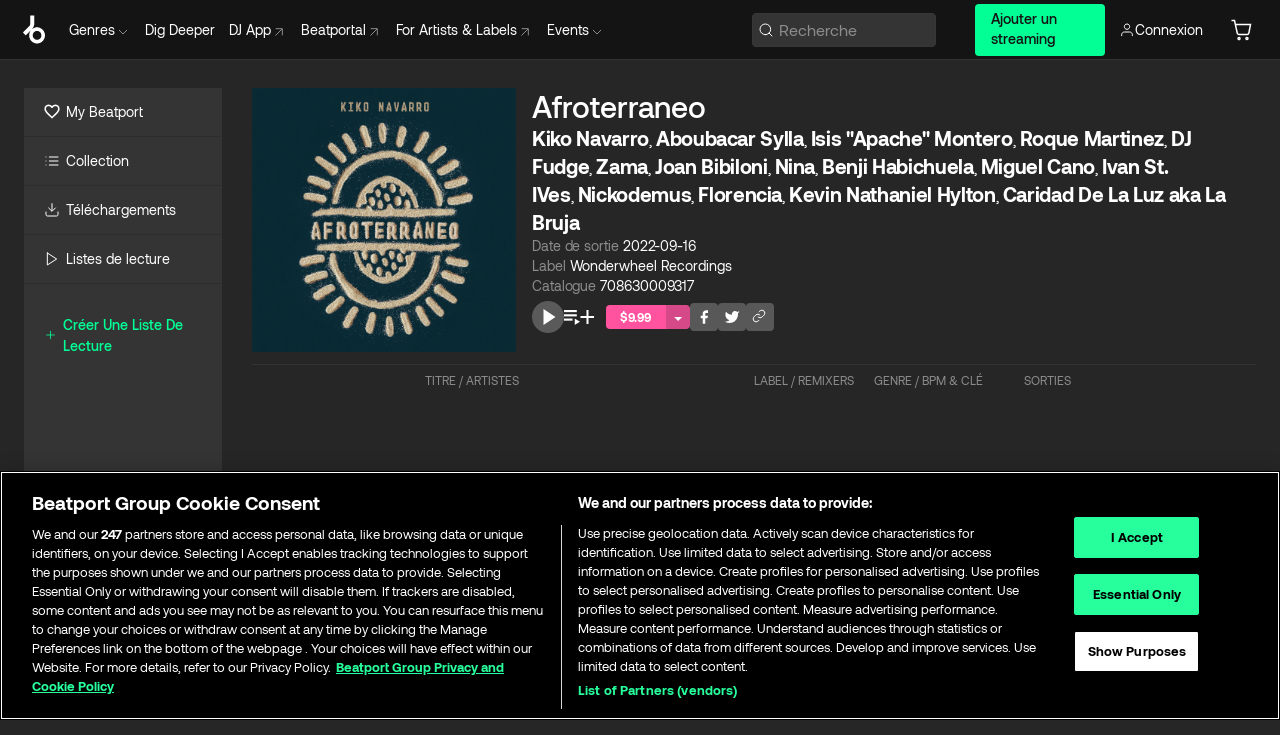

--- FILE ---
content_type: text/html; charset=utf-8
request_url: https://www.beatport.com/fr/release/afroterraneo/2907968
body_size: 55764
content:
<!DOCTYPE html><html lang="fr"><head><meta charSet="utf-8" data-next-head=""/><meta name="viewport" content="width=device-width" data-next-head=""/><link rel="canonical" hrefLang="en" href="https://www.beatport.com/release/afroterraneo/2907968" data-next-head=""/><link rel="alternate" hrefLang="de" href="https://www.beatport.com/de/release/afroterraneo/2907968" data-next-head=""/><link rel="alternate" hrefLang="fr" href="https://www.beatport.com/fr/release/afroterraneo/2907968" data-next-head=""/><link rel="alternate" hrefLang="es" href="https://www.beatport.com/es/release/afroterraneo/2907968" data-next-head=""/><link rel="alternate" hrefLang="it" href="https://www.beatport.com/it/release/afroterraneo/2907968" data-next-head=""/><link rel="alternate" hrefLang="ja" href="https://www.beatport.com/ja/release/afroterraneo/2907968" data-next-head=""/><link rel="alternate" hrefLang="pt" href="https://www.beatport.com/pt/release/afroterraneo/2907968" data-next-head=""/><link rel="alternate" hrefLang="nl" href="https://www.beatport.com/nl/release/afroterraneo/2907968" data-next-head=""/><title data-next-head="">Kiko Navarro, Aboubacar Sylla, Isis &quot;Apache&quot; Montero, Roque Martinez, DJ Fudge, Zama, Joan Bibiloni, Nina, Benji Habichuela, Miguel Cano, Ivan St. IVes, Nickodemus, Florencia, Kevin Nathaniel Hylton, Caridad De La Luz aka La Bruja - Afroterraneo [Wonderwheel Recordings] | Music &amp; Downloads on Beatport</title><meta property="og:title" content="Kiko Navarro, Aboubacar Sylla, Isis &quot;Apache&quot; Montero, Roque Martinez, DJ Fudge, Zama, Joan Bibiloni, Nina, Benji Habichuela, Miguel Cano, Ivan St. IVes, Nickodemus, Florencia, Kevin Nathaniel Hylton, Caridad De La Luz aka La Bruja - Afroterraneo [Wonderwheel Recordings] | Music &amp; Downloads on Beatport" data-next-head=""/><meta property="og:description" content="&quot;Kiko Navarro, Aboubacar Sylla, Isis &quot;Apache&quot; Montero, Roque Martinez, DJ Fudge, Zama, Joan Bibiloni, Nina, Benji Habichuela, Miguel Cano, Ivan St. IVes, Nickodemus, Florencia, Kevin Nathaniel Hylton, Caridad De La Luz aka La Bruja - Afroterraneo [Wonderwheel Recordings]&quot; | Find the latest releases here | #1 source for DJ Sets and more" data-next-head=""/><meta property="og:image" content="https://geo-media.beatport.com/image_size/1400x1400/393670df-e9f4-4cc1-ae3b-bbea3e252a84.jpg" data-next-head=""/><meta name="twitter:card" content="summary_large_image" data-next-head=""/><meta name="twitter:title" content="Kiko Navarro, Aboubacar Sylla, Isis &quot;Apache&quot; Montero, Roque Martinez, DJ Fudge, Zama, Joan Bibiloni, Nina, Benji Habichuela, Miguel Cano, Ivan St. IVes, Nickodemus, Florencia, Kevin Nathaniel Hylton, Caridad De La Luz aka La Bruja - Afroterraneo [Wonderwheel Recordings] | Music &amp; Downloads on Beatport" data-next-head=""/><meta name="twitter:description" content="&quot;Kiko Navarro, Aboubacar Sylla, Isis &quot;Apache&quot; Montero, Roque Martinez, DJ Fudge, Zama, Joan Bibiloni, Nina, Benji Habichuela, Miguel Cano, Ivan St. IVes, Nickodemus, Florencia, Kevin Nathaniel Hylton, Caridad De La Luz aka La Bruja - Afroterraneo [Wonderwheel Recordings]&quot; | Find the latest releases here | #1 source for DJ Sets and more" data-next-head=""/><meta name="twitter:image" content="https://geo-media.beatport.com/image_size/1400x1400/393670df-e9f4-4cc1-ae3b-bbea3e252a84.jpg" data-next-head=""/><meta name="description" content="&quot;Kiko Navarro, Aboubacar Sylla, Isis &quot;Apache&quot; Montero, Roque Martinez, DJ Fudge, Zama, Joan Bibiloni, Nina, Benji Habichuela, Miguel Cano, Ivan St. IVes, Nickodemus, Florencia, Kevin Nathaniel Hylton, Caridad De La Luz aka La Bruja - Afroterraneo [Wonderwheel Recordings]&quot; | Find the latest releases here | #1 source for DJ Sets and more" data-next-head=""/><link rel="icon" type="image/x-icon" href="/images/favicon-48x48.png" data-next-head=""/><link href="https://js.recurly.com/v4/recurly.css" rel="stylesheet" type="text/css" data-next-head=""/><meta name="bp-env" content="production"/><link rel="preload" href="/icons/sprite.svg" as="image"/><link rel="preload" href="/_next/static/media/9617edd9e02a645a-s.p.ttf" as="font" type="font/ttf" crossorigin="anonymous" data-next-font="size-adjust"/><link rel="preload" href="/_next/static/media/9438673d1e72232d-s.p.ttf" as="font" type="font/ttf" crossorigin="anonymous" data-next-font="size-adjust"/><link rel="preload" href="/_next/static/media/db5c0e5da3a6b3a9-s.p.ttf" as="font" type="font/ttf" crossorigin="anonymous" data-next-font="size-adjust"/><script id="google-analytics" data-nscript="beforeInteractive">
                (function(w,d,s,l,i){w[l]=w[l]||[];w[l].push({'gtm.start':
                new Date().getTime(),event:'gtm.js'});var f=d.getElementsByTagName(s)[0],
                j=d.createElement(s),dl=l!='dataLayer'?'&l='+l:'';j.async=true;j.src=
                'https://www.googletagmanager.com/gtm.js?id='+i+dl;f.parentNode.insertBefore(j,f);
                })(window,document,'script','dataLayer','GTM-TXN4GRJ');
            </script><link rel="preload" href="/_next/static/css/875348070ae80ebd.css" as="style"/><link rel="stylesheet" href="/_next/static/css/875348070ae80ebd.css" data-n-g=""/><noscript data-n-css=""></noscript><script defer="" nomodule="" src="/_next/static/chunks/polyfills-42372ed130431b0a.js"></script><script id="ab-tasty" src="https://try.abtasty.com/6a6f6df6afac8eb063d6dbbd68afdcc7.js" defer="" data-nscript="beforeInteractive"></script><script src="https://songbird.cardinalcommerce.com/edge/v1/songbird.js" defer="" data-nscript="beforeInteractive"></script><script id="pap_x2s6df8d" src="https://loopmasters.postaffiliatepro.com/scripts/trackjs.js" defer="" data-nscript="beforeInteractive"></script><script src="/_next/static/chunks/webpack-1de7c9dfeedfe132.js" defer=""></script><script src="/_next/static/chunks/framework-c65ff8b3b39d682e.js" defer=""></script><script src="/_next/static/chunks/main-fc31bb319f2e8acc.js" defer=""></script><script src="/_next/static/chunks/pages/_app-5e2fffec16b10325.js" defer=""></script><script src="/_next/static/chunks/1672-ad91e904d5eccb26.js" defer=""></script><script src="/_next/static/chunks/7642-7da32f6e1a38c097.js" defer=""></script><script src="/_next/static/chunks/1662-bf5a1a51c032dba1.js" defer=""></script><script src="/_next/static/chunks/pages/release/%5Bdescription%5D/%5Bid%5D-6d1bb3f3f1ec5488.js" defer=""></script><script src="/_next/static/YwbQyc4X7oJIKHZmXR3k0/_buildManifest.js" defer=""></script><script src="/_next/static/YwbQyc4X7oJIKHZmXR3k0/_ssgManifest.js" defer=""></script><style data-styled="" data-styled-version="6.1.19">.ijeyIR{box-sizing:border-box;display:flex;flex-direction:row;justify-content:center;align-items:center;padding:0.313rem 1rem 0.438rem;gap:0.5rem;border-radius:0.25rem;cursor:pointer;font-family:'aeonikFont','aeonikFont Fallback';font-size:0.875rem;line-height:1.25rem;font-weight:500;color:#141414;}/*!sc*/
.ijeyIR.primary{background:#01FF95;}/*!sc*/
.ijeyIR.primary:hover{background:#00E586;}/*!sc*/
.ijeyIR.primary.primary.disabled{pointer-events:none;color:#343434;background:#5A5A5A;}/*!sc*/
.ijeyIR.outline{border:0.063rem solid;border-image-source:linear-gradient( 0deg,rgba(0,0,0,0.6),rgba(0,0,0,0.6) ),linear-gradient( 0deg,#01FF95,#01FF95 );color:#01FF95;}/*!sc*/
.ijeyIR.outline:hover{border:0.063rem solid;color:#141414;background:#01FF95;}/*!sc*/
.ijeyIR.outline.outline.disabled{background:transparent;color:#01FF95;opacity:50%;}/*!sc*/
.ijeyIR.outline-secondary{border:0.063rem solid;border-color:#8C8C8C;color:#FFFFFF;}/*!sc*/
.ijeyIR.outline-secondary:hover{background:#8C8C8C;}/*!sc*/
.ijeyIR.outline-secondary.outline.disabled{background:transparent;color:#FFFFFF;opacity:50%;}/*!sc*/
.ijeyIR.tertiary{color:#FFFFFF;background:#8C8C8C;}/*!sc*/
.ijeyIR.tertiary:hover{background:#4D4D4D;}/*!sc*/
.ijeyIR.tertiary.tertiary.disabled{background:#8C8C8C;opacity:0.5;}/*!sc*/
.ijeyIR.secondary{color:#FFFFFF;background:#4D4D4D;}/*!sc*/
.ijeyIR.secondary:hover{background:#8C8C8C;}/*!sc*/
.ijeyIR.secondary.disabled{background:#8C8C8C;opacity:0.5;}/*!sc*/
.ijeyIR.danger{color:#FFFFFF;background:#CF222E;}/*!sc*/
.ijeyIR.danger:hover{background:#CF222E;}/*!sc*/
.ijeyIR.danger.disabled{background:#8C8C8C;opacity:0.5;}/*!sc*/
.ijeyIR.transparent,.ijeyIR.transparent-danger{color:#FFFFFF;border:0.125rem solid #5A5A5A;padding:0.313rem 0.75rem;gap:0.375rem;}/*!sc*/
.ijeyIR.transparent:hover{background:#5A5A5A;}/*!sc*/
.ijeyIR.transparent-danger:hover{border:0.125rem solid #CF222E;background:#CF222E;}/*!sc*/
.ijeyIR.link{color:#FFFFFF;}/*!sc*/
.ijeyIR.primary-link{color:#01FF95;}/*!sc*/
.ijeyIR.primary-link.disabled{cursor:default;}/*!sc*/
.ijeyIR.text{color:#B3B3B3;}/*!sc*/
.ijeyIR.text:hover{color:#FFFFFF;text-decoration:underline;}/*!sc*/
.ijeyIR.underline-link{color:#B3B3B3;text-decoration:underline;padding:0.25rem;}/*!sc*/
.ijeyIR.unstyled{background:none;border:none;padding:0;margin:0;color:inherit;background-color:transparent;}/*!sc*/
.ijeyIR.w-100{width:100%;}/*!sc*/
.ijeyIR.w-75{width:75%;}/*!sc*/
.ijeyIR.w-50{width:50%;}/*!sc*/
.ijeyIR.w-25{width:25%;}/*!sc*/
.ijeyIR.squared{padding:0.313rem;}/*!sc*/
data-styled.g1[id="Button-style__ButtonStyled-sc-d61a654-0"]{content:"ijeyIR,"}/*!sc*/
.iLdnrR{display:flex;flex-wrap:wrap;flex-direction:row;justify-content:center;align-items:center;gap:1rem;font-family:'aeonikFont','aeonikFont Fallback';font-style:normal;font-weight:400;font-size:0.875rem;line-height:1.25rem;letter-spacing:-0.006em;padding-top:0.5rem;color:#8C8C8C;}/*!sc*/
@media (min-width: 390px){.iLdnrR{justify-content:space-between;}}/*!sc*/
data-styled.g12[id="Pager-style__Wrapper-sc-dcf8817c-5"]{content:"iLdnrR,"}/*!sc*/
.eZujXt{display:flex;flex-direction:row;width:100%;}/*!sc*/
.eZujXt.right{justify-content:flex-end;}/*!sc*/
data-styled.g13[id="Pager-style__PagerWrapper-sc-dcf8817c-6"]{content:"eZujXt,"}/*!sc*/
.juetxu{position:relative;margin-left:0.75rem;padding:0.5rem 0;}/*!sc*/
.juetxu a,.juetxu button{display:flex;flex-direction:row;gap:0.3125rem;cursor:pointer;align-items:center;padding:0.313rem 0.25rem 0.438rem 0.25rem;color:#FFFFFF;}/*!sc*/
.juetxu a svg,.juetxu button svg{stroke:#FFFFFF;}/*!sc*/
@media (min-width: 1200px){.juetxu a:hover,.juetxu button:hover{color:#01FF95;}.juetxu a:hover svg,.juetxu button:hover svg{stroke:#01FF95;}}/*!sc*/
@media (min-width: 1200px){.juetxu a,.juetxu button{padding:0;}.juetxu a svg,.juetxu button svg{width:1.3rem;height:1.3rem;}}/*!sc*/
data-styled.g29[id="HeaderCart-style__AccountCartMenuItem-sc-1d237d81-2"]{content:"juetxu,"}/*!sc*/
.NbRgr{position:absolute;top:3.6875rem;left:50%;transform:translate(-50%,1px);transition:opacity 0.2s ease;background:#141414;border-radius:0 0 1rem 1rem;display:block;z-index:900;cursor:default;opacity:0;visibility:hidden;pointer-events:none;box-shadow:0 0.5rem 1.5rem rgba(0,0,0,0.5);}/*!sc*/
.NbRgr[data-dropdown-type='genre']{width:100%;max-width:90rem;}/*!sc*/
.NbRgr[data-dropdown-type='events']{left:auto;min-width:12.5rem;margin:0 0 0 4.75rem;}/*!sc*/
.NbRgr[data-visible='true']{opacity:1;pointer-events:auto;visibility:visible;}/*!sc*/
data-styled.g40[id="HeaderDropdownToggle-style__DropdownMenu-sc-8d48e9cb-0"]{content:"NbRgr,"}/*!sc*/
.bnLgXh{display:flex;flex-direction:column;padding:0.5rem 0;}/*!sc*/
.bnLgXh a{padding:0.5rem 1.5rem;color:#B3B3B3;text-decoration:none;display:flex;align-items:center;transition:background-color 0.2s ease;}/*!sc*/
.bnLgXh a:hover{color:#FFFFFF;}/*!sc*/
.bnLgXh a:hover >svg{stroke:#01FF95;}/*!sc*/
data-styled.g42[id="HeaderEventsSubMenu-style__EventsSubMenuWrapper-sc-d3bdcde1-0"]{content:"bnLgXh,"}/*!sc*/
.enfcr{display:grid;grid-template-columns:1fr;flex-direction:row;justify-content:space-between;align-items:flex-start;width:100%;padding:1.5rem;gap:2rem;}/*!sc*/
data-styled.g48[id="HeaderGenreSubMenu-style__GenreDropDownGrid-sc-41f97c98-4"]{content:"enfcr,"}/*!sc*/
.dLqcKV{display:flex;flex-direction:row;position:absolute;top:0;left:0;right:0;z-index:1000;height:60px;width:100%;font-size:0.875rem;background:#141414;border-bottom:0.0625rem solid #333333;}/*!sc*/
.dLqcKV.header-fixed{position:fixed;}/*!sc*/
.dLqcKV ul> li{display:inline-flex;vertical-align:middle;}/*!sc*/
.dLqcKV span:not(.new_tag){display:flex;flex-direction:row;}/*!sc*/
.dLqcKV span:not(.new_tag) >img{margin-right:0.25rem;}/*!sc*/
.dLqcKV span:not(.new_tag) svg{stroke:#8C8C8C;}/*!sc*/
@keyframes slideDown{from{transform:translateY(-100%);}to{transform:translateY(0);}}/*!sc*/
data-styled.g50[id="Header-style__HeaderWrapper-sc-8ba2c440-0"]{content:"dLqcKV,"}/*!sc*/
.iNvsde{display:flex;flex-direction:row;width:100%;max-width:90rem;margin:0 auto;align-items:center;}/*!sc*/
.iNvsde svg{stroke:#8C8C8C;}/*!sc*/
.iNvsde >ul .dropdown_menu{animation:growDown 300ms ease-in-out forwards;transform-origin:top center;}/*!sc*/
.iNvsde >ul >li{line-height:1.25rem;padding:1.25rem 0.4375rem;cursor:pointer;}/*!sc*/
.iNvsde >ul >li.header_item:not(.dropdown_toggle):hover div{display:flex;}/*!sc*/
.iNvsde >ul >li.account button{padding:0;}/*!sc*/
.iNvsde >ul >li button{font-weight:400;}/*!sc*/
.iNvsde >ul .header_item [aria-expanded="true"] .rotatable svg{stroke:#01FF95;transform:rotate(180deg);margin-top:0.3125rem;}/*!sc*/
.iNvsde >ul .header_item .svg_wrapper{display:flex;align-items:center;height:100%;}/*!sc*/
.iNvsde >ul .header_item .svg_wrapper img{border-radius:50%;}/*!sc*/
.iNvsde >ul .header_item a[target="_blank"]:hover svg{stroke:#01FF95;}/*!sc*/
.iNvsde span{align-items:center;}/*!sc*/
.iNvsde span >img{margin-left:0.125rem;margin-bottom:0.0625rem;}/*!sc*/
@keyframes growDown{0%{transform:scaleY(0);}100%{transform:scaleY(1);}}/*!sc*/
data-styled.g52[id="Header-style__DesktopHeader-sc-8ba2c440-2"]{content:"iNvsde,"}/*!sc*/
.gSbytK{min-width:8rem;margin-left:1rem;}/*!sc*/
.gSbytK >li{padding:0 0 0 0.25rem;}/*!sc*/
.gSbytK >li button{padding:0.8rem 0.75rem 0.5rem 0.25rem;}/*!sc*/
@media (min-width: 768px){.gSbytK{width:100%;}}/*!sc*/
@media (min-width: 1200px){.gSbytK{min-width:44.5rem;}}/*!sc*/
data-styled.g53[id="Header-style__LeftRegion-sc-8ba2c440-3"]{content:"gSbytK,"}/*!sc*/
.kkpwdl{display:flex;justify-content:flex-end;align-items:center;width:100%;padding-right:1.25rem;}/*!sc*/
.kkpwdl .svg_wrapper{display:flex;align-items:center;height:100%;}/*!sc*/
.kkpwdl div.account_avatar{width:2rem;height:2rem;}/*!sc*/
.kkpwdl div.account_avatar img{border-radius:50%;}/*!sc*/
.kkpwdl .subscription_button a{padding:0.313rem 1rem 0.438rem;border-radius:0.25rem;font-weight:500;color:#141414;background:#01FF95;}/*!sc*/
.kkpwdl .subscription_button a:hover{background:#00E586;}/*!sc*/
@media (min-width: 768px){.kkpwdl{min-width:9.5rem;max-width:49.375rem;}}/*!sc*/
@media (min-width: 1200px){.kkpwdl li.search:first-child{width:100%;max-width:28.375rem;padding:0 0.5rem 0 0;}.kkpwdl li.subscription_button{min-width:9rem;}}/*!sc*/
data-styled.g54[id="Header-style__RightRegion-sc-8ba2c440-4"]{content:"kkpwdl,"}/*!sc*/
.jbAoJh{height:1.8125rem;width:1.375rem;margin-right:0.625rem;}/*!sc*/
data-styled.g57[id="Header-style__BeatportLogoLarge-sc-8ba2c440-7"]{content:"jbAoJh,"}/*!sc*/
.dtastp{display:flex;align-items:center;width:100%;max-width:28.375rem;padding:0 1.5rem;}/*!sc*/
.dtastp >button>svg{margin-right:1.25rem;height:1.25rem;stroke-width:0.125rem;}/*!sc*/
data-styled.g60[id="Header-style__HeaderSearchWrapper-sc-8ba2c440-10"]{content:"dtastp,"}/*!sc*/
.biDNjJ{display:flex;flex:1;width:100%;border:0.0625rem solid #383838;border-radius:0.25rem;background:#343434;}/*!sc*/
.biDNjJ:focus-within{border:0.0625rem solid #01FF95;box-shadow:0px 0px 0px 3px rgba(1, 255, 149, 0.15);outline:0.125rem solid transparent;outline-offset:0.125rem;}/*!sc*/
.biDNjJ div:first-child{display:flex;align-items:center;pointer-events:none;margin-left:0.3125rem;}/*!sc*/
.biDNjJ button{display:flex;align-items:center;margin-right:0.625rem;z-index:100000;}/*!sc*/
.biDNjJ img{margin-left:0.3125rem;margin-top:0.0625rem;height:1rem;width:1rem;}/*!sc*/
.biDNjJ input{height:2rem;margin-left:0.3125rem;width:100%;background:inherit;outline:none;border:none;}/*!sc*/
.biDNjJ input::placeholder{color:#8C8C8C;}/*!sc*/
data-styled.g61[id="Header-style__HeaderSearch-sc-8ba2c440-11"]{content:"biDNjJ,"}/*!sc*/
.euLgcx{font-size:max(100%,16px);}/*!sc*/
.euLgcx:focus::placeholder{color:transparent;}/*!sc*/
data-styled.g64[id="Search-style__SearchInput-sc-224b2fdd-1"]{content:"euLgcx,"}/*!sc*/
.lbiWun{display:flex;flex-direction:column;justify-content:center;align-items:flex-start;padding:1.25rem;}/*!sc*/
.lbiWun.default{background-color:#262626;}/*!sc*/
.lbiWun.bg-primary{background-color:#01FF95;}/*!sc*/
.lbiWun.bg-secondary{background-color:#8C8C8C;}/*!sc*/
.lbiWun.bg-outline{border:0.063rem solid;border-image-source:linear-gradient( 0deg,rgba(0,0,0,0.6),rgba(0,0,0,0.6) ),linear-gradient( 0deg,#01FF95,#01FF95 );}/*!sc*/
.lbiWun.bg-tertiary{background-color:#343434;}/*!sc*/
.lbiWun.bg-pink{background-color:#FF53A0;}/*!sc*/
.lbiWun.bg-blue{background-color:#39C0DE;}/*!sc*/
.lbiWun.bg-purple{background-color:#9654FA;}/*!sc*/
.lbiWun.bg-danger{background-color:#CF222E;}/*!sc*/
.lbiWun.bg-warn{background-color:#F1B02E;}/*!sc*/
.lbiWun.bg-white{background-color:#FFFFFF;}/*!sc*/
.lbiWun.text-black{color:#000000;}/*!sc*/
.lbiWun.text-default{color:#FFFFFF;}/*!sc*/
.lbiWun.text-primary{color:#01FF95;}/*!sc*/
.lbiWun.text-secondary{color:#8C8C8C;}/*!sc*/
.lbiWun.text-tertiary{color:#343434;}/*!sc*/
.lbiWun.text-pink{color:#FF53A0;}/*!sc*/
.lbiWun.text-blue{color:#39C0DE;}/*!sc*/
.lbiWun.text-purple{color:#9654FA;}/*!sc*/
.lbiWun.text-danger{color:#CF222E;}/*!sc*/
.lbiWun.text-warn{color:#F1B02E;}/*!sc*/
.lbiWun.w-100{width:100%;}/*!sc*/
.lbiWun.w-90{width:90%;}/*!sc*/
.lbiWun.w-80{width:80%;}/*!sc*/
.lbiWun.w-75{width:75%;}/*!sc*/
.lbiWun.w-70{width:70%;}/*!sc*/
.lbiWun.w-60{width:60%;}/*!sc*/
.lbiWun.w-50{width:50%;}/*!sc*/
.lbiWun.w-40{width:40%;}/*!sc*/
.lbiWun.w-30{width:30%;}/*!sc*/
.lbiWun.w-25{width:25%;}/*!sc*/
.lbiWun.w-20{width:20%;}/*!sc*/
.lbiWun.w-10{width:10%;}/*!sc*/
.lbiWun.size-xxx-small{font-weight:400;font-size:0.625rem;line-height:1rem;}/*!sc*/
.lbiWun.size-xx-small{font-weight:400;font-size:0.688rem;line-height:1rem;}/*!sc*/
.lbiWun.size-x-small{font-weight:400;font-size:0.75rem;line-height:1rem;}/*!sc*/
.lbiWun.size-small{font-weight:400;font-size:0.813rem;line-height:1.25rem;}/*!sc*/
.lbiWun.size-medium{font-weight:400;font-size:0.875rem;line-height:1.25rem;}/*!sc*/
.lbiWun.size-large{font-weight:400;font-size:0.938rem;line-height:1.25rem;}/*!sc*/
.lbiWun.size-x-large{font-weight:400;font-size:1rem;line-height:1.5rem;}/*!sc*/
.lbiWun.size-xx-large{font-weight:400;font-size:1.125rem;line-height:1.5rem;}/*!sc*/
.lbiWun.size-xxx-large{font-weight:400;font-size:1.25rem;line-height:2rem;}/*!sc*/
.lbiWun.p-0{padding:0;}/*!sc*/
.lbiWun.p-1{padding:0.063rem;}/*!sc*/
.lbiWun.p-2{padding:0.125rem;}/*!sc*/
.lbiWun.p-3{padding:0.188rem;}/*!sc*/
.lbiWun.p-4{padding:0.25rem;}/*!sc*/
.lbiWun.p-5{padding:0.313rem;}/*!sc*/
.lbiWun.p-6{padding:0.375rem;}/*!sc*/
.lbiWun.p-7{padding:0.438rem;}/*!sc*/
.lbiWun.p-8{padding:0.5rem;}/*!sc*/
.lbiWun.p-9{padding:0.563rem;}/*!sc*/
.lbiWun.p-10{padding:0.625rem;}/*!sc*/
.lbiWun.p-15{padding:0.938rem;}/*!sc*/
.lbiWun.p-20{padding:1.25rem;}/*!sc*/
.lbiWun.gap-0{gap:0;}/*!sc*/
.lbiWun.gap-1{gap:0.063rem;}/*!sc*/
.lbiWun.gap-2{gap:0.125rem;}/*!sc*/
.lbiWun.gap-3{gap:0.188rem;}/*!sc*/
.lbiWun.gap-4{gap:0.25rem;}/*!sc*/
.lbiWun.gap-5{gap:0.313rem;}/*!sc*/
.lbiWun.gap-6{gap:0.375rem;}/*!sc*/
.lbiWun.gap-7{gap:0.438rem;}/*!sc*/
.lbiWun.gap-8{gap:0.5rem;}/*!sc*/
.lbiWun.gap-9{gap:0.563rem;}/*!sc*/
.lbiWun.gap-10{gap:0.625rem;}/*!sc*/
.lbiWun.gap-15{gap:0.938rem;}/*!sc*/
.lbiWun.gap-20{gap:1.25rem;}/*!sc*/
.lbiWun.gap-40{gap:2.5rem;}/*!sc*/
.lbiWun.radius-4{border-radius:0.25rem;}/*!sc*/
.lbiWun.radius-6{border-radius:0.375rem;}/*!sc*/
.lbiWun.radius-8{border-radius:0.5rem;}/*!sc*/
.lbiWun.radius-10{border-radius:0.625rem;}/*!sc*/
.lbiWun.radius-12{border-radius:0.75rem;}/*!sc*/
.lbiWun.radius-14{border-radius:0.875rem;}/*!sc*/
.lbiWun.radius-16{border-radius:1rem;}/*!sc*/
.lbiWun.radius-18{border-radius:1.125rem;}/*!sc*/
.lbiWun.radius-20{border-radius:1.25rem;}/*!sc*/
.lbiWun.radius-22{border-radius:1.375rem;}/*!sc*/
.lbiWun.radius-24{border-radius:1.5rem;}/*!sc*/
.lbiWun.radius-26{border-radius:1.625rem;}/*!sc*/
data-styled.g70[id="Box-style__BoxWrapper-sc-d58463f7-0"]{content:"lbiWun,"}/*!sc*/
.fJivyZ{position:fixed;top:3.75rem;left:calc(100% - 370px);width:22.5rem;display:flex;flex-direction:column;gap:0.5rem;font-size:0.875rem;line-height:1.25rem;z-index:999;}/*!sc*/
@media (min-width: 580px){.fJivyZ{left:calc(100% - 385px);}}/*!sc*/
@media (min-width: 768px){.fJivyZ{left:calc(100% - 385px);}}/*!sc*/
@media (min-width: 1200px){.fJivyZ{left:calc(100% - 385px);}}/*!sc*/
@media (min-width: 1440px){.fJivyZ{left:initial;right:calc((100% - 1371px) / 2);}}/*!sc*/
data-styled.g97[id="Notifications-style__Wrapper-sc-212da99e-1"]{content:"fJivyZ,"}/*!sc*/
.ocBeZ{padding:8px;font-family:'aeonikFont','aeonikFont Fallback';font-style:normal;font-weight:400;font-size:12px;line-height:14px;color:#8C8C8C;}/*!sc*/
.ocBeZ.p-0{padding:0;}/*!sc*/
.ocBeZ.px-0{padding-left:0;padding-right:0;}/*!sc*/
.ocBeZ.py-0{padding-top:0;padding-bottom:0;}/*!sc*/
.ocBeZ .tombstoned{opacity:0.15;}/*!sc*/
.ocBeZ .selectable:hover{opacity:1;}/*!sc*/
data-styled.g98[id="Table-style__TableCell-sc-daa17f0f-0"]{content:"ocBeZ,"}/*!sc*/
.hkdCjs{display:flex;flex-direction:column;justify-content:flex-start;align-items:flex-start;width:100%;}/*!sc*/
data-styled.g100[id="Table-style__TableData-sc-daa17f0f-2"]{content:"hkdCjs,"}/*!sc*/
.eiLxDd{width:100%;display:flex;flex-direction:row;justify-content:space-between;align-items:center;text-transform:uppercase;}/*!sc*/
data-styled.g101[id="Table-style__TableHeader-sc-daa17f0f-3"]{content:"eiLxDd,"}/*!sc*/
.iQGXHD{width:100%;display:flex;flex-direction:column;justify-content:flex-start;align-items:flex-start;margin-top:12px;border-top:1px solid #333333;}/*!sc*/
.iQGXHD a:hover{text-decoration:underline;}/*!sc*/
data-styled.g102[id="Table-style__Table-sc-daa17f0f-4"]{content:"iQGXHD,"}/*!sc*/
.eRdJSx{display:flex;flex-direction:row;justify-content:center;align-items:center;float:inline-end;}/*!sc*/
data-styled.g109[id="AddToCart-style__Control-sc-c1c0d228-0"]{content:"eRdJSx,"}/*!sc*/
.gnZIxO{border:none;margin:0;padding:0;font:inherit;background:transparent;cursor:pointer;width:3.75rem;background:#FF53A0;color:#FFFFFF;border-radius:0.25rem 0rem 0rem 0.25rem;padding:0.25rem 0.5rem;font-family:'aeonikFont','aeonikFont Fallback';font-style:normal;font-weight:700;font-size:0.75rem;line-height:1rem;text-align:center;}/*!sc*/
data-styled.g112[id="AddToCart-style__PriceButton-sc-c1c0d228-3"]{content:"gnZIxO,"}/*!sc*/
.cEcpzi{border:none;margin:0;padding:0;font:inherit;background:transparent;cursor:pointer;background:#d64988;border-radius:0rem 0.25rem 0.25rem 0rem;padding:0.25rem;font-weight:700;font-size:0.75rem;line-height:1rem;}/*!sc*/
.cEcpzi i{margin:0.25rem;display:inline-block;vertical-align:middle;border-left:0.25rem solid transparent;border-right:0.25rem solid transparent;border-top:0.25rem solid #FFFFFF;}/*!sc*/
.cEcpzi >div>svg{width:1rem;height:1rem;}/*!sc*/
data-styled.g114[id="AddToCart-style__ArrowButton-sc-c1c0d228-5"]{content:"cEcpzi,"}/*!sc*/
.bZCrsf{display:none;flex-direction:center;justify-content:center;background:#000;padding:4px;font-weight:400;font-size:12px;line-height:16px;border-radius:8px;transition:background 0.2s;background:#141414;color:#FFFFFF;text-align:center;padding:4px 4px;width:86px;position:absolute;z-index:2;filter:none;left:50%;margin-left:-43px;}/*!sc*/
.bZCrsf.top{bottom:155%;}/*!sc*/
.bZCrsf.top:after{position:absolute;content:"";top:100%;left:50%;margin-left:-5px;border:5px solid transparent;border-top-color:#141414;}/*!sc*/
.bZCrsf.top-left{bottom:155%;left:-60%;}/*!sc*/
.bZCrsf.top-left:after{position:absolute;content:"";top:100%;margin-right:-50px;border:5px solid transparent;border-top-color:#141414;}/*!sc*/
.bZCrsf.top-right{bottom:155%;right:-60%;}/*!sc*/
.bZCrsf.top-right:after{position:absolute;content:"";top:100%;margin-left:-50px;border:5px solid transparent;border-top-color:#141414;}/*!sc*/
.bZCrsf.bottom{top:115%;}/*!sc*/
.bZCrsf.bottom:before{position:absolute;content:"";bottom:100%;left:50%;margin-left:-5px;border:5px solid transparent;border-bottom-color:#141414;}/*!sc*/
.bZCrsf.left{right:calc(100% + 0.4rem);top:0;bottom:0;margin:auto 0;left:unset;margin-left:unset;height:1.7rem;padding:0.3rem 0.6rem;width:600px;max-width:max-content;}/*!sc*/
.bZCrsf.left:after{position:absolute;content:"";top:50%;left:100%;margin-top:-5px;border:5px solid transparent;border-left-color:#141414;}/*!sc*/
data-styled.g117[id="Tooltip-style__TooltipContainer-sc-715cbc58-0"]{content:"bZCrsf,"}/*!sc*/
.gMqswG{position:relative;}/*!sc*/
.gMqswG:hover .Tooltip-style__TooltipContainer-sc-715cbc58-0{display:flex;}/*!sc*/
data-styled.g118[id="Tooltip-style__Wrapper-sc-715cbc58-1"]{content:"gMqswG,"}/*!sc*/
.kFZIkq{display:flex;align-items:center;position:relative;}/*!sc*/
.kFZIkq:hover svg{filter:drop-shadow(0 0 7px #fff);}/*!sc*/
.kFZIkq:disabled svg{filter:unset;}/*!sc*/
data-styled.g119[id="AddToPlaylist-style__Control-sc-656bcea4-0"]{content:"kFZIkq,"}/*!sc*/
.hUFVVX{display:flex;align-items:center;position:relative;}/*!sc*/
.hUFVVX:hover svg{filter:drop-shadow(0 0 7px #fff);}/*!sc*/
.hUFVVX:disabled svg{filter:unset;}/*!sc*/
data-styled.g120[id="AddToQueue-style__Control-sc-2c5d32af-0"]{content:"hUFVVX,"}/*!sc*/
.kyoyxE{display:flex;align-items:center;position:relative;}/*!sc*/
.kyoyxE:hover svg{filter:drop-shadow(0 0 7px #FFFFFF);fill:#FFFFFF;}/*!sc*/
.kyoyxE:disabled svg{filter:unset;}/*!sc*/
data-styled.g121[id="Play-style__Control-sc-bdba3bac-0"]{content:"kyoyxE,"}/*!sc*/
.dQMREa{position:relative;background:#585858;border-radius:4px;padding:6px;transition:background 0.2s;}/*!sc*/
.dQMREa:hover{background:#383838;cursor:pointer;}/*!sc*/
data-styled.g122[id="Share-style__CopyBtn-sc-377d9d38-0"]{content:"dQMREa,"}/*!sc*/
.gTuXzf{display:flex;flex-direction:column;gap:4px;}/*!sc*/
.gTuXzf span{ont-family:"Aeonik";font-style:normal;font-weight:400;font-size:14px;line-height:20px;letter-spacing:-0.006em;color:#FFFFFF;}/*!sc*/
.gTuXzf div{display:flex;flex-direction:row;gap:8px;width:100%;}/*!sc*/
.gTuXzf div input{padding:4px 8px;width:100%;background:#ffffff;border:1px solid #d0d7de;border-radius:4px;font-family:'aeonikFont','aeonikFont Fallback';font-style:normal;font-weight:400;font-size:14px;line-height:20px;color:#8C8C8C;}/*!sc*/
data-styled.g123[id="Share-style__LinkItem-sc-377d9d38-1"]{content:"gTuXzf,"}/*!sc*/
.gkGrMR{position:absolute;display:flex;flex-direction:column;gap:16px;padding:16px;top:25px;right:0;width:275px;background:#262626;border:1px solid #383838;filter:drop-shadow(0px 8px 24px rgba(0,0,0,0.2));border-radius:6px;z-index:10;transition:opacity 0.3s;visibility:hidden;opacity:1;}/*!sc*/
data-styled.g124[id="Share-style__ShareLink-sc-377d9d38-2"]{content:"gkGrMR,"}/*!sc*/
.kAYAlh{position:relative;background:#585858;border-radius:4px;padding:6px;transition:background 0.2s;}/*!sc*/
.kAYAlh.disabled{cursor:not-allowed;}/*!sc*/
.kAYAlh.enabled:hover{background:#383838;cursor:pointer;}/*!sc*/
.kAYAlh.enabled:hover .Share-style__ShareLink-sc-377d9d38-2{visibility:visible;opacity:1;}/*!sc*/
data-styled.g125[id="Share-style__Item-sc-377d9d38-3"]{content:"kAYAlh,"}/*!sc*/
.jJBBIf{display:flex;flex-direction:row;justify-content:space-between;align-items:center;gap:8px;}/*!sc*/
data-styled.g126[id="Share-style__Wrapper-sc-377d9d38-4"]{content:"jJBBIf,"}/*!sc*/
.fRfnMo{text-overflow:ellipsis;overflow:hidden;width:auto;}/*!sc*/
data-styled.g131[id="Marquee-style__MarqueeElement-sc-b0373cc7-0"]{content:"fRfnMo,"}/*!sc*/
.cgyUez{overflow:hidden;width:100%;display:grid;grid-auto-flow:column;position:relative;white-space:nowrap;}/*!sc*/
.cgyUez>.Marquee-style__MarqueeElement-sc-b0373cc7-0{display:inline-block;width:max-content;}/*!sc*/
.cgyUez>.Marquee-style__MarqueeElement-sc-b0373cc7-0:nth-child(2){margin-left:16px;visibility:hidden;}/*!sc*/
.cgyUez>.Marquee-style__MarqueeElement-sc-b0373cc7-0{white-space:nowrap;}/*!sc*/
data-styled.g132[id="Marquee-style__MarqueeWrapper-sc-b0373cc7-1"]{content:"cgyUez,"}/*!sc*/
.jauYou{display:grid;grid-template-columns:1fr;width:100%;}/*!sc*/
data-styled.g133[id="Marquee-style__MarqueeGrid-sc-b0373cc7-2"]{content:"jauYou,"}/*!sc*/
.cogVwS .fade{opacity:0.25;transition:opacity 0.2s ease-in-out;}/*!sc*/
.cogVwS .row{justify-content:flex-start;}/*!sc*/
.cogVwS .row:hover .fade{opacity:1;}/*!sc*/
.cogVwS .row.current{background:#494949;}/*!sc*/
.cogVwS .cell{padding-top:0;padding-bottom:0;}/*!sc*/
.cogVwS .cell a:hover{text-decoration:underline;}/*!sc*/
.cogVwS .cell.price{font-size:0.875rem;font-weight:700;color:#ffffff;}/*!sc*/
.cogVwS .controls{padding-left:0;width:7.5rem;min-width:7.5rem;}/*!sc*/
.cogVwS .title{width:100%;flex-grow:1;overflow:hidden;}/*!sc*/
.cogVwS .title .container{overflow:hidden;}/*!sc*/
.cogVwS .title .container >div,.cogVwS .title .container >a>span{overflow:hidden;}/*!sc*/
.cogVwS .format{width:8.5rem;min-width:8.5rem;}/*!sc*/
.cogVwS .price{width:4.5rem;min-width:4.5rem;}/*!sc*/
.cogVwS .cart-actions{width:7.5rem;min-width:7.5rem;display:flex;justify-content:flex-end;}/*!sc*/
.cogVwS .card{width:7.5rem;min-width:7.5rem;display:flex;justify-content:flex-end;}/*!sc*/
.cogVwS.numbers .controls{width:10.3125rem;min-width:10.3125rem;}/*!sc*/
data-styled.g141[id="Tables-shared-style__Wrapper-sc-74ae448d-7"]{content:"cogVwS,"}/*!sc*/
.gnNNLl{display:flex;align-items:center;justify-content:flex-start;position:fixed;bottom:calc(0px + 1rem);right:1rem;height:2.5rem;padding:0 1rem;font-weight:500;background:#39C0DE;border-radius:2rem;color:#141414;overflow:hidden;transition:all 0.5s ease-in-out;z-index:3;max-width:2.5rem;}/*!sc*/
.gnNNLl >svg{min-width:1rem;min-height:1rem;margin-left:-0.2rem;margin-right:0.5rem;}/*!sc*/
.gnNNLl >span{transition:opacity 0.4s ease-in-out;opacity:0;}/*!sc*/
@media (min-width: 1024px){.gnNNLl{bottom:6rem;}.gnNNLl:hover{max-width:15rem;}.gnNNLl:hover >span{opacity:1;}}/*!sc*/
data-styled.g220[id="FeedbackButton-style__ButtonStyled-sc-f2d33d4-0"]{content:"gnNNLl,"}/*!sc*/
.ihbzho{background-color:#343434;display:flex;min-height:25rem;justify-content:center;padding:3rem 1.25rem 11rem 1.25rem;}/*!sc*/
@media (min-width: 1024px){.ihbzho{padding:3rem 1.25rem 7.7rem 1.25rem;}}/*!sc*/
data-styled.g232[id="Footer-style__FooterContainer-sc-b43f8293-0"]{content:"ihbzho,"}/*!sc*/
.fgpLBj{max-width:90rem;width:100%;margin:0 auto;display:flex;justify-content:space-between;gap:2rem 1rem;flex-direction:column;}/*!sc*/
@media (min-width: 768px){.fgpLBj{flex-direction:row;}}/*!sc*/
@media (min-width: 1024px){.fgpLBj{gap:2rem;}}/*!sc*/
@media (min-width: 1200px){.fgpLBj{padding:0 1.5rem;}}/*!sc*/
data-styled.g233[id="Footer-style__FooterMaxWidth-sc-b43f8293-1"]{content:"fgpLBj,"}/*!sc*/
.gUEqWx{display:flex;flex-direction:column;gap:2.5rem;flex:0 1 auto;order:1;min-width:15rem;justify-content:space-between;}/*!sc*/
@media (min-width: 1024px){.gUEqWx{min-width:16.25rem;}}/*!sc*/
data-styled.g234[id="Footer-style__BrandColumnContainer-sc-b43f8293-2"]{content:"gUEqWx,"}/*!sc*/
.byMywd{display:flex;flex-direction:column;justify-content:start;gap:2.5rem;}/*!sc*/
data-styled.g235[id="Footer-style__BrandWrapper-sc-b43f8293-3"]{content:"byMywd,"}/*!sc*/
.doukfB{display:flex;flex-wrap:wrap;align-items:center;gap:1rem;padding-right:0.625rem;}/*!sc*/
data-styled.g236[id="Footer-style__SocialLinksContainer-sc-b43f8293-4"]{content:"doukfB,"}/*!sc*/
.deeKUU{display:flex;flex-wrap:wrap;flex:1 1 auto;row-gap:2rem;max-width:45rem;order:3;justify-content:space-between;gap:1rem;}/*!sc*/
@media (min-width: 768px){.deeKUU{flex-wrap:nowrap;order:2;}}/*!sc*/
data-styled.g237[id="Footer-style__LinksColumnContainer-sc-b43f8293-5"]{content:"deeKUU,"}/*!sc*/
.frffGF{width:100%;}/*!sc*/
@media (min-width: 580px){.frffGF{max-width:10rem;}}/*!sc*/
data-styled.g238[id="Footer-style__LinksGroup-sc-b43f8293-6"]{content:"frffGF,"}/*!sc*/
.eCVjTm{color:#FFFFFF;font-family:'aeonikFont','aeonikFont Fallback';font-style:normal;font-weight:400;font-size:1rem;line-height:1.25rem;margin-bottom:1rem;display:block;}/*!sc*/
@media (min-width: 580px){.eCVjTm{font-size:0.75rem;line-height:1rem;}}/*!sc*/
data-styled.g239[id="Footer-style__GroupTitle-sc-b43f8293-7"]{content:"eCVjTm,"}/*!sc*/
.isQSnn{list-style:none;padding:0;}/*!sc*/
data-styled.g240[id="Footer-style__LinksList-sc-b43f8293-8"]{content:"isQSnn,"}/*!sc*/
.jkWbFH{color:#8C8C8C;font-family:'aeonikFont','aeonikFont Fallback';font-style:normal;font-weight:400;font-size:1rem;line-height:1.25rem;}/*!sc*/
.jkWbFH a,.jkWbFH button{cursor:pointer;}/*!sc*/
.jkWbFH button{text-align:start;font-weight:inherit;font-size:inherit;line-height:inherit;}/*!sc*/
.jkWbFH .listItemLink:hover,.jkWbFH button:hover{color:rgba(255,255,255,0.9);}/*!sc*/
@media (min-width: 580px){.jkWbFH{font-size:0.75rem;line-height:1rem;}}/*!sc*/
data-styled.g241[id="Footer-style__ListItem-sc-b43f8293-9"]{content:"jkWbFH,"}/*!sc*/
.bUSfnx{min-width:10.5rem;min-height:3.25rem;}/*!sc*/
data-styled.g242[id="Footer-style__LogoWrapper-sc-b43f8293-10"]{content:"bUSfnx,"}/*!sc*/
.dleova{display:block;color:#8C8C8C;font-size:0.75rem;font-family:'aeonikFont','aeonikFont Fallback';font-style:normal;font-weight:400;}/*!sc*/
data-styled.g243[id="Footer-style__Copyright-sc-b43f8293-11"]{content:"dleova,"}/*!sc*/
.fDLgIy{display:flex;flex-direction:row;gap:1rem;order:2;}/*!sc*/
@media (min-width: 768px){.fDLgIy{flex-direction:column;}}/*!sc*/
.fDLgIy a{width:fit-content;}/*!sc*/
data-styled.g244[id="Footer-style__MobileAppLinks-sc-b43f8293-12"]{content:"fDLgIy,"}/*!sc*/
.goQabg{display:flex;flex-direction:row;min-width:171px;width:208px;max-width:320px;position:sticky;max-height:calc(100vh - (60px + 7.625rem));top:calc(60px + 1.75rem);margin-left:1.5rem;}/*!sc*/
.goQabg .sidebar-content{background-color:#343434;flex:1;}/*!sc*/
.goQabg .sidebar-resizer{flex-grow:0;flex-shrink:0;flex-basis:0.375rem;justify-self:flex-end;cursor:col-resize;resize:horizontal;}/*!sc*/
.goQabg .sidebar-resizer:hover{width:0.1875rem;background-color:#141414;}/*!sc*/
data-styled.g245[id="Sidebar-style__DesktopSidebar-sc-800fab19-0"]{content:"goQabg,"}/*!sc*/
.kESCaB{position:relative;display:flex;align-items:center;font-size:1.25rem;padding:0.25rem 1.5rem;line-height:1.75rem;transition:all 0.1s ease-in-out;width:max-content;cursor:pointer;}/*!sc*/
@media (min-width: 1200px){.kESCaB{border-bottom:0.0625rem solid #2D2D2D;padding:0.75rem 1.25rem;margin-left:0;font-size:0.875rem;line-height:1.5rem;width:auto;}.kESCaB:hover{cursor:pointer;background-color:#2D2D2D;box-shadow:inset 0.125rem 0 0 0 #01FF95;}}/*!sc*/
.kESCaB svg{margin-right:0.5rem;width:1.5rem!important;height:auto!important;}/*!sc*/
.kESCaB .forward-arrow{width:0.9rem!important;height:0.9rem!important;margin-left:0.375rem;}/*!sc*/
@media (min-width: 1200px){.kESCaB svg{margin-right:0.375rem;width:1rem!important;height:1rem!important;}}/*!sc*/
data-styled.g252[id="Sidebar-style__SidebarLink-sc-800fab19-7"]{content:"kESCaB,"}/*!sc*/
.keYBJI{margin:0.5rem auto;background-color:#333333;width:calc(100% - 2 * 0.9375rem);height:0.0625rem;}/*!sc*/
data-styled.g255[id="Sidebar-style__HorizontalBar-sc-800fab19-10"]{content:"keYBJI,"}/*!sc*/
.kiDEvL{color:#01FF95;text-transform:capitalize;font-weight:500;font-size:1rem;align-items:flex-start;}/*!sc*/
.kiDEvL a{display:flex;align-items:center;}/*!sc*/
.kiDEvL:hover{color:#00E586;}/*!sc*/
@media (min-width: 1200px){.kiDEvL{font-size:0.875rem;}}/*!sc*/
.kiDEvL svg{margin-right:0.375rem;}/*!sc*/
data-styled.g258[id="Sidebar-style__CreatePlaylist-sc-800fab19-13"]{content:"kiDEvL,"}/*!sc*/
.dQXolN{flex-grow:1;display:flex;flex-direction:column;min-height:0;padding:0 1.25rem;}/*!sc*/
.dQXolN .element{margin:0.8rem 0;}/*!sc*/
.dQXolN .mobile-playlist-element{margin-bottom:1.5rem;}/*!sc*/
.dQXolN .mobile-playlist-element:first-of-type{margin-top:1rem;}/*!sc*/
.dQXolN.content{height:3.75rem;min-height:3.75rem;max-height:3.75rem;}/*!sc*/
.dQXolN.scrollable{flex-grow:1;overflow:auto;min-height:0;}/*!sc*/
.dQXolN.scrollable::-webkit-scrollbar{width:0rem;}/*!sc*/
.dQXolN.scrollable::-webkit-scrollbar-track{background-color:#343434;}/*!sc*/
.dQXolN.scrollable::-webkit-scrollbar-thumb{background-color:#2D2D2D;}/*!sc*/
.dQXolN.scrollable:hover::-webkit-scrollbar{width:0.3125rem;}/*!sc*/
data-styled.g260[id="Sidebar-style__PlaylistSectionContent-sc-800fab19-15"]{content:"dQXolN,"}/*!sc*/
.eNoXKa{position:relative;height:calc(100% - 12.9375rem);width:100%;}/*!sc*/
.eNoXKa div.wrapper{position:absolute;top:0;bottom:0;left:0;width:100%;display:flex;flex-direction:column;}/*!sc*/
data-styled.g261[id="Sidebar-style__PlaylistSectionContainer-sc-800fab19-16"]{content:"eNoXKa,"}/*!sc*/
.hyrOKP{position:relative;width:100%;background:#262626;min-height:calc(100vh - 60px);display:flex;justify-content:center;}/*!sc*/
data-styled.g262[id="MainLayout-style__MainWrapper-sc-897186c1-0"]{content:"hyrOKP,"}/*!sc*/
.gWbuuW{padding:1.75rem 0;width:100%;max-width:1420px;display:flex;margin-top:60px;}/*!sc*/
data-styled.g263[id="MainLayout-style__Main-sc-897186c1-1"]{content:"gWbuuW,"}/*!sc*/
.evSNZg{width:100%;padding:0 1.5rem;display:flex;flex-direction:column;justify-content:start;}/*!sc*/
@media (min-width: 1024px){.evSNZg{width:calc( 100% - 208px );}}/*!sc*/
data-styled.g264[id="MainLayout-style__MainContent-sc-897186c1-2"]{content:"evSNZg,"}/*!sc*/
.jOvhlT{display:flex;flex-direction:row;justify-content:flex-start;align-items:center;gap:12px;height:34px;padding-right:12px;border-radius:22.5px;transition:background 0.2s;cursor:pointer;}/*!sc*/
.jOvhlT:hover{background:#343434;}/*!sc*/
data-styled.g266[id="CollectionControls-style__Controls-sc-3a6a5b4a-0"]{content:"jOvhlT,"}/*!sc*/
.cgOZtR{display:flex;flex-direction:row;justify-content:flex-start;align-items:center;gap:16px;}/*!sc*/
data-styled.g267[id="CollectionControls-style__Wrapper-sc-3a6a5b4a-1"]{content:"cgOZtR,"}/*!sc*/
.iuWpoh{flex-basis:100%;height:0;}/*!sc*/
data-styled.g268[id="ReleaseDetailCard-style__Break-sc-67b900a1-0"]{content:"iuWpoh,"}/*!sc*/
.hVXmcg{width:100%;text-align:left;font-family:'aeonikFont','aeonikFont Fallback';font-style:normal;font-weight:400;font-size:13px;line-height:20px;}/*!sc*/
data-styled.g270[id="ReleaseDetailCard-style__Description-sc-67b900a1-2"]{content:"hVXmcg,"}/*!sc*/
.hydQTm{padding:4px 0;}/*!sc*/
data-styled.g271[id="ReleaseDetailCard-style__Controls-sc-67b900a1-3"]{content:"hydQTm,"}/*!sc*/
.jpXaBn{display:flex;flex-direction:row;font-family:'aeonikFont','aeonikFont Fallback';font-style:normal;font-weight:400;font-size:14px;line-height:20px;letter-spacing:-0.006em;padding-right:4px;color:#8C8C8C;}/*!sc*/
.jpXaBn p{padding-right:4px;}/*!sc*/
.jpXaBn span{color:#FFFFFF;}/*!sc*/
.jpXaBn a{color:#FFFFFF;}/*!sc*/
.jpXaBn a:hover{text-decoration:underline;}/*!sc*/
data-styled.g272[id="ReleaseDetailCard-style__Info-sc-67b900a1-4"]{content:"jpXaBn,"}/*!sc*/
.ifOtlg{display:flex;align-items:center;}/*!sc*/
data-styled.g273[id="ReleaseDetailCard-style__ArtistListContainer-sc-67b900a1-5"]{content:"ifOtlg,"}/*!sc*/
.qndpo{text-wrap:nowrap;overflow:hidden;text-overflow:ellipsis;}/*!sc*/
.qndpo a{font-family:'aeonikFont','aeonikFont Fallback';font-style:normal;font-weight:700;font-size:20px;line-height:28px;letter-spacing:-0.017em;color:#FFFFFF;}/*!sc*/
.qndpo a:hover{text-decoration:underline;}/*!sc*/
data-styled.g274[id="ReleaseDetailCard-style__ArtistList-sc-67b900a1-6"]{content:"qndpo,"}/*!sc*/
.lollrw{font-family:'aeonikFont','aeonikFont Fallback';font-style:normal;font-weight:500;font-size:30px;line-height:36px;color:#FFFFFF;}/*!sc*/
data-styled.g275[id="ReleaseDetailCard-style__Name-sc-67b900a1-7"]{content:"lollrw,"}/*!sc*/
.dTRVeh{display:flex;flex-direction:column;gap:4px;padding-bottom:4px;}/*!sc*/
.dTRVeh .full{width:100%;}/*!sc*/
data-styled.g276[id="ReleaseDetailCard-style__Meta-sc-67b900a1-8"]{content:"dTRVeh,"}/*!sc*/
.daODyW{position:relative;width:264px;margin-right:1rem;}/*!sc*/
@media (min-width: 580px){.daODyW{float:left;}}/*!sc*/
data-styled.g278[id="ReleaseDetailCard-style__ImageWrapper-sc-67b900a1-10"]{content:"daODyW,"}/*!sc*/
.kDzbtF{width:100%;}/*!sc*/
data-styled.g279[id="ReleaseDetailCard-style__Wrapper-sc-67b900a1-11"]{content:"kDzbtF,"}/*!sc*/
.dRexod a.artwork>img{min-width:2.375rem;}/*!sc*/
.dRexod .droppable{width:100%;}/*!sc*/
.dRexod .cell.bpm a{white-space:nowrap;overflow:hidden;display:block;text-overflow:ellipsis;}/*!sc*/
.dRexod .cell.format{padding-left:0;}/*!sc*/
.dRexod .label{width:7.5rem;min-width:7.5rem;}/*!sc*/
.dRexod .date{width:7.5rem;min-width:7.5rem;}/*!sc*/
.dRexod .bpm{width:9.375rem;min-width:9.375rem;display:block;text-overflow:elipsis;white-space:no-wrap;}/*!sc*/
.dRexod .price{width:3.75rem;min-width:3.75rem;}/*!sc*/
.dRexod i.arrow{margin:0.25rem;display:inline-block;vertical-align:middle;width:0;height:0;border-left:0.25rem solid transparent;border-right:0.25rem solid transparent;border-top:0.25rem solid #01FF95;}/*!sc*/
.dRexod i.arrow.desc{transform:rotate(180deg);}/*!sc*/
data-styled.g298[id="TracksTable-style__TracksWrapper-sc-f9f83978-0"]{content:"dRexod,"}/*!sc*/
</style></head><body class="__variable_a8b512"><div id="__next"><div><div id="bp-header"><div class="Header-style__HeaderWrapper-sc-8ba2c440-0 dLqcKV header-fixed"><div class="Header-style__DesktopHeader-sc-8ba2c440-2 iNvsde"><ul class="Header-style__LeftRegion-sc-8ba2c440-3 gSbytK"><li><a href="/fr"><img src="/images/beatport-logo-icon.svg" alt="Beatport Logo" class="Header-style__BeatportLogoLarge-sc-8ba2c440-7 jbAoJh"/></a></li><li class="header_item dropdown_toggle genre_toggle"><button type="button" class="Button-style__ButtonStyled-sc-d61a654-0 ijeyIR unstyled" id="genre-dropdown-menu-button" aria-haspopup="menu" aria-expanded="false" aria-controls="genre-dropdown-menu" aria-label="Genres menu"><span class="rotatable">Genres<svg role="img" fill="#8C8C8C" width="16" height="16" data-testid="icon-drop-down" focusable="false" style="min-height:16;min-width:16"><title></title><use href="/icons/sprite.svg#drop-down"></use></svg></span></button><div id="genre-dropdown-menu" aria-labelledby="genre-dropdown-menu-button" data-visible="false" data-dropdown-type="genre" class="HeaderDropdownToggle-style__DropdownMenu-sc-8d48e9cb-0 NbRgr"><div role="menu" aria-labelledby="genres-dropdown-menu" class="HeaderGenreSubMenu-style__GenreDropDownGrid-sc-41f97c98-4 enfcr"></div></div></li><li class="header_item"><a data-testid="header-mainnav-link-staffpicks" href="/fr/staff-picks"><span>Dig Deeper</span></a></li><li class="header_item"><a data-testid="header-mainnav-link-djapp" target="_blank" rel="noopener noreferrer" href="https://dj.beatport.com/"><span>DJ App<svg role="img" fill="#8C8C8C" width="16" height="16" data-testid="icon-menu-arrow" focusable="false" style="min-height:16;min-width:16"><title></title><use href="/icons/sprite.svg#menu-arrow"></use></svg></span></a></li><li class="header_item"><a data-testid="header-mainnav-link-beatport" target="_blank" rel="noopener noreferrer" href="https://www.beatportal.com/"><span>Beatportal<svg role="img" fill="#8C8C8C" width="16" height="16" data-testid="icon-menu-arrow" focusable="false" style="min-height:16;min-width:16"><title></title><use href="/icons/sprite.svg#menu-arrow"></use></svg></span></a></li><li class="header_item"><a data-testid="header-mainnav-link-artists-labels" target="_blank" rel="noopener noreferrer" href="https://greenroom.beatport.com/"><span>For Artists &amp; Labels<svg role="img" fill="#8C8C8C" width="16" height="16" data-testid="icon-menu-arrow" focusable="false" style="min-height:16;min-width:16"><title></title><use href="/icons/sprite.svg#menu-arrow"></use></svg></span></a></li><li class="header_item dropdown_toggle"><button type="button" class="Button-style__ButtonStyled-sc-d61a654-0 ijeyIR unstyled" id="events-dropdown-menu-button" aria-haspopup="menu" aria-expanded="false" aria-controls="events-dropdown-menu" aria-label="Events menu"><span class="rotatable">Events<svg role="img" fill="#8C8C8C" width="16" height="16" data-testid="icon-drop-down" focusable="false" style="min-height:16;min-width:16"><title></title><use href="/icons/sprite.svg#drop-down"></use></svg></span></button><div id="events-dropdown-menu" aria-labelledby="events-dropdown-menu-button" data-visible="false" data-dropdown-type="events" class="HeaderDropdownToggle-style__DropdownMenu-sc-8d48e9cb-0 NbRgr"><div role="menu" class="HeaderEventsSubMenu-style__EventsSubMenuWrapper-sc-d3bdcde1-0 bnLgXh"><a href="http://greenroom.beatport.com/tickets?utm_medium=bp_store_banner&amp;utm_source=bp_store&amp;utm_campaign=2025_evergreen_greenroom&amp;utm_content=banner" target="_blank" rel="noopener noreferrer" role="menuitem">Pour les Promoteurs<svg role="img" fill="#8C8C8C" width="16" height="16" data-testid="icon-menu-arrow" focusable="false" style="min-height:16;min-width:16"><title></title><use href="/icons/sprite.svg#menu-arrow"></use></svg></a><a href="http://beatportal.com/events?utm_source=beatport&amp;utm_medium=banner&amp;utm_campaign=header_banner" target="_blank" rel="noopener noreferrer" role="menuitem">Événements à venir<svg role="img" fill="#8C8C8C" width="16" height="16" data-testid="icon-menu-arrow" focusable="false" style="min-height:16;min-width:16"><title></title><use href="/icons/sprite.svg#menu-arrow"></use></svg></a></div></div></li></ul><ul class="Header-style__RightRegion-sc-8ba2c440-4 kkpwdl"><li class="search"><div id="site-search" class="Header-style__HeaderSearchWrapper-sc-8ba2c440-10 dtastp"><div class="Header-style__HeaderSearch-sc-8ba2c440-11 biDNjJ"><div><svg role="img" fill="#8C8C8C" width="16" height="16" data-testid="icon-search" focusable="false" style="min-height:16;min-width:16"><title></title><use href="/icons/sprite.svg#search"></use></svg></div><input id="search-field" name="search-field" data-testid="header-search-input" placeholder="Recherche" aria-label="Recherche" type="search" autoComplete="no-username" class="Search-style__SearchInput-sc-224b2fdd-1 euLgcx" value=""/></div></div></li><li class="subscription_button"><a href="/fr/subscriptions">Ajouter un streaming</a></li><li class="header_item account"><button type="button" class="Button-style__ButtonStyled-sc-d61a654-0 ijeyIR link"><svg role="img" fill="none" width="16px" height="16px" data-testid="icon-person" focusable="false" style="min-height:16px;min-width:16px"><title></title><use href="/icons/sprite.svg#person"></use></svg><span>Connexion</span></button></li><li class="header_item" data-testid="header-mainnav-link-cart"><div class="HeaderCart-style__AccountCartMenuItem-sc-1d237d81-2 juetxu"><a data-testid="header-mainnav-link-cart" role="button" tabindex="0" href="/fr/cart"><svg role="img" fill="none" width="1.5rem" height="1.5rem" data-testid="icon-shopping-cart" focusable="false" style="min-height:1.5rem;min-width:1.5rem"><title></title><use href="/icons/sprite.svg#shopping-cart"></use></svg></a></div></li></ul></div></div></div><div class="MainLayout-style__MainWrapper-sc-897186c1-0 hyrOKP"><main class="MainLayout-style__Main-sc-897186c1-1 gWbuuW"><div class="Notifications-style__Wrapper-sc-212da99e-1 fJivyZ"></div><div style="width:208px" id="sidebar-menu" class="Sidebar-style__DesktopSidebar-sc-800fab19-0 goQabg"><div class="sidebar-content"><ul aria-label="sidebar"><li><a data-testid="sidebar-nav-my-beatport" href="/my-beatport" class="Sidebar-style__SidebarLink-sc-800fab19-7 kESCaB"><svg style="height:13px;width:14px" viewBox="0 0 14 13" fill="none" xmlns="http://www.w3.org/2000/svg"><path d="M9.9987 0C8.8387 0 7.72536 0.54 6.9987 1.39333C6.27203 0.54 5.1587 0 3.9987 0C1.94536 0 0.332031 1.61333 0.332031 3.66667C0.332031 6.18667 2.5987 8.24 6.03203 11.36L6.9987 12.2333L7.96536 11.3533C11.3987 8.24 13.6654 6.18667 13.6654 3.66667C13.6654 1.61333 12.052 0 9.9987 0ZM7.06537 10.3667L6.9987 10.4333L6.93203 10.3667C3.7587 7.49333 1.66536 5.59333 1.66536 3.66667C1.66536 2.33333 2.66536 1.33333 3.9987 1.33333C5.02536 1.33333 6.02536 1.99333 6.3787 2.90667H7.62536C7.97203 1.99333 8.97203 1.33333 9.9987 1.33333C11.332 1.33333 12.332 2.33333 12.332 3.66667C12.332 5.59333 10.2387 7.49333 7.06537 10.3667Z" fill="white"></path></svg>My Beatport</a></li><li><a data-testid="sidebar-nav-collection" href="/library" class="Sidebar-style__SidebarLink-sc-800fab19-7 kESCaB"><svg style="height:16px;width:16px" viewBox="0 0 16 16" fill="none" xmlns="http://www.w3.org/2000/svg"><path d="M5.33203 4H13.9987" stroke="white" stroke-linecap="round" stroke-linejoin="round"></path><path d="M5.33203 8H13.9987" stroke="white" stroke-linecap="round" stroke-linejoin="round"></path><path d="M5.33203 12H13.9987" stroke="white" stroke-linecap="round" stroke-linejoin="round"></path><path d="M2 4H2.00667" stroke="white" stroke-linecap="round" stroke-linejoin="round"></path><path d="M2 8H2.00667" stroke="white" stroke-linecap="round" stroke-linejoin="round"></path><path d="M2 12H2.00667" stroke="white" stroke-linecap="round" stroke-linejoin="round"></path></svg>Collection</a></li><li><a data-testid="sidebar-nav-downloads" href="/library/downloads" class="Sidebar-style__SidebarLink-sc-800fab19-7 kESCaB"><svg style="height:16px;width:16px" viewBox="0 0 16 16" fill="none" xmlns="http://www.w3.org/2000/svg"><path d="M2 10.0003V12.667C2 13.4003 2.6 14.0003 3.33333 14.0003H12.6667C13.0203 14.0003 13.3594 13.8598 13.6095 13.6098C13.8595 13.3598 14 13.0206 14 12.667V10.0003M11.3333 6.00033L8 9.33366L4.66667 6.00033M8 8.53366V1.66699" stroke="white" stroke-linecap="round" stroke-linejoin="round"></path></svg>Téléchargements</a></li><li><a data-testid="sidebar-nav-playlists" href="/library/playlists" class="Sidebar-style__SidebarLink-sc-800fab19-7 kESCaB"><svg width="16" height="16" viewBox="0 0 16 16" fill="none" xmlns="http://www.w3.org/2000/svg"><path d="M3.33594 2L12.6693 8L3.33594 14V2Z" stroke="white" stroke-linecap="round" stroke-linejoin="round"></path></svg>Listes de lecture</a></li></ul><div class="Sidebar-style__HorizontalBar-sc-800fab19-10 keYBJI"></div><div class="Sidebar-style__PlaylistSectionContainer-sc-800fab19-16 eNoXKa"><div class="wrapper"><div class="Sidebar-style__PlaylistSectionContent-sc-800fab19-15 dQXolN content"><div class="Sidebar-style__CreatePlaylist-sc-800fab19-13 kiDEvL element" data-testid="sidebar-create-playlist"><a href="/fr/library/playlists/new"><svg width="16" height="16" viewBox="0 0 16 16" fill="none" xmlns="http://www.w3.org/2000/svg"><path d="M8 3.33203V12.6654" stroke="#01FF95" stroke-linecap="round" stroke-linejoin="round"></path><path d="M3.33203 8H12.6654" stroke="#01FF95" stroke-linecap="round" stroke-linejoin="round"></path></svg>Créer une liste de lecture</a></div></div><div class="Sidebar-style__PlaylistSectionContent-sc-800fab19-15 dQXolN scrollable"><ul></ul></div></div></div></div><div class="sidebar-resizer"></div></div><div class="MainLayout-style__MainContent-sc-897186c1-2 evSNZg"><div class="ReleaseDetailCard-style__Wrapper-sc-67b900a1-11 kDzbtF"><div class="ReleaseDetailCard-style__ImageWrapper-sc-67b900a1-10 daODyW"><img alt="Afroterraneo" loading="lazy" width="264" height="264" decoding="async" data-nimg="1" style="color:transparent" src="https://geo-media.beatport.com/image_size/1400x1400/393670df-e9f4-4cc1-ae3b-bbea3e252a84.jpg"/></div><div class="ReleaseDetailCard-style__Meta-sc-67b900a1-8 dTRVeh full"><h1 class="ReleaseDetailCard-style__Name-sc-67b900a1-7 lollrw">Afroterraneo</h1><div class="ReleaseDetailCard-style__ArtistListContainer-sc-67b900a1-5 ifOtlg"><div data-testid="release-artist-list" class="ReleaseDetailCard-style__ArtistList-sc-67b900a1-6 qndpo"><a title="Kiko Navarro" href="/fr/artist/kiko-navarro/258">Kiko Navarro</a>, <a title="Aboubacar Sylla" href="/fr/artist/aboubacar-sylla/1093688">Aboubacar Sylla</a>, <a title="Isis &quot;Apache&quot; Montero" href="/fr/artist/isis-apache-montero/694927">Isis &quot;Apache&quot; Montero</a>, <a title="Roque Martinez" href="/fr/artist/roque-martinez/1034998">Roque Martinez</a>, <a title="DJ Fudge" href="/fr/artist/dj-fudge/8239">DJ Fudge</a>, <a title="Zama" href="/fr/artist/zama/327149">Zama</a>, <a title="Joan Bibiloni" href="/fr/artist/joan-bibiloni/428939">Joan Bibiloni</a>, <a title="Nina" href="/fr/artist/nina/23704">Nina</a>, <a title="Benji Habichuela" href="/fr/artist/benji-habichuela/1093689">Benji Habichuela</a>, <a title="Miguel Cano" href="/fr/artist/miguel-cano/1093690">Miguel Cano</a>, <a title="Ivan St. IVes" href="/fr/artist/ivan-st-ives/1062681">Ivan St. IVes</a>, <a title="Nickodemus" href="/fr/artist/nickodemus/5441">Nickodemus</a>, <a title="Florencia" href="/fr/artist/florencia/290567">Florencia</a>, <a title="Kevin Nathaniel Hylton" href="/fr/artist/kevin-nathaniel-hylton/1093669">Kevin Nathaniel Hylton</a>, <a title="Caridad De La Luz aka La Bruja" href="/fr/artist/caridad-de-la-luz-aka-la-bruja/971326">Caridad De La Luz aka La Bruja</a></div></div><div class="ReleaseDetailCard-style__Info-sc-67b900a1-4 jpXaBn"><p>Date de sortie</p> <span>2022-09-16</span></div><div class="ReleaseDetailCard-style__Info-sc-67b900a1-4 jpXaBn"><p>Label</p><span><a title="Wonderwheel Recordings" href="/fr/label/wonderwheel-recordings/4520"><div class="Marquee-style__MarqueeGrid-sc-b0373cc7-2 jauYou"><div data-testid="marquee-parent" class="Marquee-style__MarqueeWrapper-sc-b0373cc7-1 cgyUez"><div class="Marquee-style__MarqueeElement-sc-b0373cc7-0 fRfnMo">Wonderwheel Recordings</div></div></div></a></span></div><div class="ReleaseDetailCard-style__Info-sc-67b900a1-4 jpXaBn"><p>Catalogue</p><span>708630009317</span></div><div class="ReleaseDetailCard-style__Controls-sc-67b900a1-3 hydQTm"><div role="group" title="Collection controls" class="CollectionControls-style__Wrapper-sc-3a6a5b4a-1 cgOZtR"><div class="CollectionControls-style__Controls-sc-3a6a5b4a-0 jOvhlT"><button data-testid="play-button" class="Play-style__Control-sc-bdba3bac-0 kyoyxE"><svg role="img" fill="#8C8C8C" width="32" height="32" data-testid="icon-play-button" focusable="false" style="min-height:32;min-width:32" desc="Play button"><title>Play</title><use href="/icons/sprite.svg#play-button"></use></svg></button><div class="Tooltip-style__Wrapper-sc-715cbc58-1 gMqswG"><button data-testid="add-to-queue-button" class="AddToQueue-style__Control-sc-2c5d32af-0 hUFVVX"><svg role="img" fill="#8C8C8C" width="16" height="15" data-testid="icon-queue-add" focusable="false" style="min-height:15;min-width:16"><title></title><use href="/icons/sprite.svg#queue-add"></use></svg></button><div data-testid="tooltip" class="Tooltip-style__TooltipContainer-sc-715cbc58-0 bZCrsf top">Ajouter à la file d&#x27;attente</div></div><div class="Tooltip-style__Wrapper-sc-715cbc58-1 gMqswG"><button data-testid="add-to-playlist-button" class="AddToPlaylist-style__Control-sc-656bcea4-0 kFZIkq"><svg role="img" fill="#8C8C8C" width="14" height="14" data-testid="icon-playlist-add" focusable="false" style="min-height:14;min-width:14"><title></title><use href="/icons/sprite.svg#playlist-add"></use></svg></button><div data-testid="tooltip" class="Tooltip-style__TooltipContainer-sc-715cbc58-0 bZCrsf top">Ajouter à la liste de lecture</div></div></div><div class="AddToCart-style__Control-sc-c1c0d228-0 eRdJSx add-to-cart fade"><button aria-label="Ajouter la sortie &#x27;Afroterraneo&#x27; au panier. Prix : $9.99" class="AddToCart-style__PriceButton-sc-c1c0d228-3 gnZIxO">$9.99</button><button aria-haspopup="true" aria-label="Choisir un panier pour cet article" class="AddToCart-style__ArrowButton-sc-c1c0d228-5 cEcpzi"><i></i></button></div><div class="Share-style__Wrapper-sc-377d9d38-4 jJBBIf"><a class="Share-style__Item-sc-377d9d38-3 kAYAlh enabled" title="Partagez sur Facebook" data-testid="share-facebook"><svg role="img" fill="#8C8C8C" width="16" height="16" data-testid="icon-facebook" focusable="false" style="min-height:16;min-width:16"><title></title><use href="/icons/sprite.svg#facebook"></use></svg></a><a class="Share-style__Item-sc-377d9d38-3 kAYAlh enabled" title="Partagez sur Twitter" data-testid="share-twitter"><svg role="img" fill="#8C8C8C" width="16" height="16" data-testid="icon-twitter" focusable="false" style="min-height:16;min-width:16"><title></title><use href="/icons/sprite.svg#twitter"></use></svg></a><a title="Share Link" data-testid="" class="Share-style__Item-sc-377d9d38-3 kAYAlh enabled"><svg role="img" fill="#8C8C8C" width="16" height="16" data-testid="icon-link" focusable="false" style="min-height:16;min-width:16"><title></title><use href="/icons/sprite.svg#link"></use></svg><div class="Share-style__ShareLink-sc-377d9d38-2 gkGrMR"><div class="Share-style__LinkItem-sc-377d9d38-1 gTuXzf"><span>Lien<!-- -->:</span><div><input type="text" readonly="" value=""/><span title="Copier vers le presse-papiers" data-testid="share-link" class="Share-style__CopyBtn-sc-377d9d38-0 dQMREa"><svg role="img" fill="#8C8C8C" width="16" height="16" data-testid="icon-copy" focusable="false" style="min-height:16;min-width:16"><title></title><use href="/icons/sprite.svg#copy"></use></svg></span></div></div><div class="Share-style__LinkItem-sc-377d9d38-1 gTuXzf"><span>Intégré<!-- -->:</span><div><input type="text" readonly="" value="&lt;iframe src=&quot;https://embed.beatport.com/?id=2907968&amp;type=release&quot; width=&quot;100%&quot; height=&quot;362&quot; frameborder=&quot;0&quot; scrolling=&quot;no&quot; style=&quot;max-width:600px;&quot;&gt;&lt;/iframe&gt;"/><span title="Copier vers le presse-papiers" class="Share-style__CopyBtn-sc-377d9d38-0 dQMREa"><svg role="img" fill="#8C8C8C" width="16" height="16" data-testid="icon-copy" focusable="false" style="min-height:16;min-width:16"><title></title><use href="/icons/sprite.svg#copy"></use></svg></span></div></div></div></a></div></div></div></div><div class="ReleaseDetailCard-style__Break-sc-67b900a1-0 iuWpoh"></div><p class="ReleaseDetailCard-style__Description-sc-67b900a1-2 hVXmcg"></p></div><div class="Tables-shared-style__Wrapper-sc-74ae448d-7 TracksTable-style__TracksWrapper-sc-f9f83978-0 cogVwS dRexod numbers"><div class="Table-style__Table-sc-daa17f0f-4 iQGXHD tracks-table" role="table"><div class="Table-style__TableHeader-sc-daa17f0f-3 eiLxDd row"><div class="Table-style__TableCell-sc-daa17f0f-0 ocBeZ controls" role="cell"> </div><div class="Table-style__TableCell-sc-daa17f0f-0 ocBeZ title" role="cell">Titre / Artistes</div><div class="Table-style__TableCell-sc-daa17f0f-0 ocBeZ label" role="cell">Label / Remixers</div><div class="Table-style__TableCell-sc-daa17f0f-0 ocBeZ bpm" role="cell">Genre / BPM &amp; Clé</div><div class="Table-style__TableCell-sc-daa17f0f-0 ocBeZ date" role="cell">Sorties</div><div class="Table-style__TableCell-sc-daa17f0f-0 ocBeZ card" role="cell"> </div></div><div class="Table-style__TableData-sc-daa17f0f-2 hkdCjs"></div></div></div><div class="Pager-style__PagerWrapper-sc-dcf8817c-6 eZujXt right"><div class="Pager-style__Wrapper-sc-dcf8817c-5 iLdnrR"></div></div><div class="Box-style__BoxWrapper-sc-d58463f7-0 lbiWun bg-default text-default w-100 size-large p-8 gap-0 radius-4"></div><div class="Box-style__BoxWrapper-sc-d58463f7-0 lbiWun bg-default text-default w-100 size-large p-8 gap-0 radius-4"></div></div></main></div><div><div id="footer" class="Footer-style__FooterContainer-sc-b43f8293-0 ihbzho"><div class="Footer-style__FooterMaxWidth-sc-b43f8293-1 fgpLBj"><div class="Footer-style__BrandColumnContainer-sc-b43f8293-2 gUEqWx"><div class="Footer-style__BrandWrapper-sc-b43f8293-3 byMywd"><div class="Footer-style__LogoWrapper-sc-b43f8293-10 bUSfnx"><img alt="Beatport" loading="lazy" width="166" height="49" decoding="async" data-nimg="1" style="color:transparent" src="/images/beatport-logo.svg"/><small class="Footer-style__Copyright-sc-b43f8293-11 dleova">© 2004-2026 Beatport, LLC</small></div><div class="Footer-style__SocialLinksContainer-sc-b43f8293-4 doukfB"><a target="_blank" rel="noopener noreferrer" href="https://www.facebook.com/beatport" aria-label="Facebook"><svg role="img" fill="#8C8C8C" width="24" height="20" data-testid="icon-facebook-footer" focusable="false" style="min-height:20;min-width:24"><title>Facebook</title><use href="/icons/sprite.svg#facebook-footer"></use></svg></a><a target="_blank" rel="noopener noreferrer" href="https://www.twitter.com/beatport" aria-label="Twitter"><svg role="img" fill="#8C8C8C" width="24" height="20" data-testid="icon-twitter-footer" focusable="false" style="min-height:20;min-width:24"><title>Twitter</title><use href="/icons/sprite.svg#twitter-footer"></use></svg></a><a target="_blank" rel="noopener noreferrer" href="https://www.instagram.com/beatport" aria-label="Instagram"><svg role="img" fill="#8C8C8C" width="24" height="20" data-testid="icon-instagram" focusable="false" style="min-height:20;min-width:24"><title>Instagram</title><use href="/icons/sprite.svg#instagram"></use></svg></a><a target="_blank" rel="noopener noreferrer" href="https://www.tiktok.com/@beatport" aria-label="Tiktok"><svg role="img" fill="#8C8C8C" width="24" height="20" data-testid="icon-tiktok" focusable="false" style="min-height:20;min-width:24"><title>Tiktok</title><use href="/icons/sprite.svg#tiktok"></use></svg></a><a target="_blank" rel="noopener noreferrer" href="https://www.youtube.com/c/beatport" aria-label="Youtube"><svg role="img" fill="#8C8C8C" width="24" height="20" data-testid="icon-youtube" focusable="false" style="min-height:20;min-width:24"><title>Youtube</title><use href="/icons/sprite.svg#youtube"></use></svg></a><a target="_blank" rel="noopener noreferrer" href="https://discord.gg/ezBmCaCknd" aria-label="Discord"><svg role="img" fill="#8C8C8C" width="24" height="20" data-testid="icon-discord" focusable="false" style="min-height:20;min-width:24"><title>Discord</title><use href="/icons/sprite.svg#discord"></use></svg></a></div></div><div><a data-testid="footer-link-afemlogo" href="https://www.associationforelectronicmusic.org/afem-approved-dj-download-sites/"><img alt="AFEM" loading="lazy" width="128" height="84" decoding="async" data-nimg="1" style="color:transparent;max-width:64px;height:auto" src="/images/afem.png"/></a></div></div><div class="Footer-style__LinksColumnContainer-sc-b43f8293-5 deeKUU"><div class="Footer-style__LinksGroup-sc-b43f8293-6 frffGF"><span class="Footer-style__GroupTitle-sc-b43f8293-7 eCVjTm">Entreprise</span><ul class="Footer-style__LinksList-sc-b43f8293-8 isQSnn"><li class="Footer-style__ListItem-sc-b43f8293-9 jkWbFH"><a class="listItemLink" target="_blank" rel="noopener noreferrer" href="https://about.beatport.com/">À propos de Beatport</a></li><li class="Footer-style__ListItem-sc-b43f8293-9 jkWbFH"><a class="listItemLink" target="_blank" rel="noopener noreferrer" href="https://support.beatport.com/hc/en-us">Service client</a></li><li class="Footer-style__ListItem-sc-b43f8293-9 jkWbFH"><a class="listItemLink" target="_blank" rel="noopener noreferrer" href="https://support.beatport.com/hc/en-us/articles/4412288252308">Contact</a></li><li class="Footer-style__ListItem-sc-b43f8293-9 jkWbFH"><a class="listItemLink" target="_blank" rel="noopener noreferrer" href="https://about.beatport.com/careers/">Emplois</a></li><li class="Footer-style__ListItem-sc-b43f8293-9 jkWbFH"><a class="listItemLink" target="_blank" rel="noopener noreferrer" href="https://support.beatport.com/hc/en-us/articles/4412316336404-Beatport-Logos-and-Images">Logos et images</a></li><li class="Footer-style__ListItem-sc-b43f8293-9 jkWbFH"><a class="listItemLink" target="_blank" rel="noopener noreferrer" href="https://support.beatport.com/hc/en-us/articles/4414997837716">Conditions d&#x27;utilisation</a></li><li class="Footer-style__ListItem-sc-b43f8293-9 jkWbFH"><a class="listItemLink" target="_blank" rel="noopener noreferrer" href="https://support.beatport.com/hc/en-us/articles/4412316093588">Politique de confidentialité et cookies</a></li><li class="Footer-style__ListItem-sc-b43f8293-9 jkWbFH"><a class="listItemLink" target="_blank" rel="noopener noreferrer" href="https://research.beatport.com/jfe/form/SV_9FYk8tRdkWAmAJg">Signaler une violation du copyright</a></li><li class="Footer-style__ListItem-sc-b43f8293-9 jkWbFH"><button type="button" class="Button-style__ButtonStyled-sc-d61a654-0 ijeyIR unstyled" tabindex="0">Gérer les préférences en matière de cookies</button></li></ul></div><div class="Footer-style__LinksGroup-sc-b43f8293-6 frffGF"><span class="Footer-style__GroupTitle-sc-b43f8293-7 eCVjTm">Network</span><ul class="Footer-style__LinksList-sc-b43f8293-8 isQSnn"><li class="Footer-style__ListItem-sc-b43f8293-9 jkWbFH"><a class="listItemLink" target="_blank" rel="noopener noreferrer" href="https://www.ampsuite.com/">Ampsuite Distribution</a></li><li class="Footer-style__ListItem-sc-b43f8293-9 jkWbFH"><a class="listItemLink" target="_blank" rel="noopener noreferrer" href="https://www.beatportal.com/">Beatportal</a></li><li class="Footer-style__ListItem-sc-b43f8293-9 jkWbFH"><a class="listItemLink" target="_blank" rel="noopener noreferrer" href="https://dj.beatport.com/home">Beatport DJ</a></li><li class="Footer-style__ListItem-sc-b43f8293-9 jkWbFH"><a class="listItemLink" target="_blank" rel="noopener noreferrer" href="https://greenroom.beatport.com/artists">Beatport for Artists</a></li><li class="Footer-style__ListItem-sc-b43f8293-9 jkWbFH"><a class="listItemLink" target="_blank" rel="noopener noreferrer" href="https://greenroom.beatport.com/labels">Beatport for Labels</a></li><li class="Footer-style__ListItem-sc-b43f8293-9 jkWbFH"><a class="listItemLink" target="_blank" rel="noopener noreferrer" href="https://greenroom.beatport.com/tickets?utm_medium=bp_store_banner&amp;utm_source=bp_store&amp;utm_campaign=2025_evergreen_greenroom&amp;utm_content=banner">Beatport for Promoters</a></li><li class="Footer-style__ListItem-sc-b43f8293-9 jkWbFH"><a class="listItemLink" target="_blank" rel="noopener noreferrer" href="https://labels.beatport.com/hype">Beatport Hype</a></li><li class="Footer-style__ListItem-sc-b43f8293-9 jkWbFH"><a class="listItemLink" target="_blank" rel="noopener noreferrer" href="https://www.beatportal.com/beatportnext">Beatport Next</a></li><li class="Footer-style__ListItem-sc-b43f8293-9 jkWbFH"><a class="listItemLink" target="_blank" rel="noopener noreferrer" href="https://stream.beatport.com/">Beatport Streaming</a></li><li class="Footer-style__ListItem-sc-b43f8293-9 jkWbFH"><a class="listItemLink" target="_blank" rel="noopener noreferrer" href="https://www.labelradar.com/?utm_medium=referral&amp;utm_source=beatport&amp;utm_campaign=evergreen&amp;utm_content=footer">LabelRadar</a></li><li class="Footer-style__ListItem-sc-b43f8293-9 jkWbFH"><a class="listItemLink" target="_blank" rel="noopener noreferrer" href="https://www.beatportal.com/events?utm_campaign=header_banner&amp;utm_medium=banner&amp;utm_source=beatport">Upcoming Events</a></li></ul></div><div class="Footer-style__LinksGroup-sc-b43f8293-6 frffGF"><span class="Footer-style__GroupTitle-sc-b43f8293-7 eCVjTm">Languages</span><ul class="Footer-style__LinksList-sc-b43f8293-8 isQSnn"><li class="Footer-style__ListItem-sc-b43f8293-9 jkWbFH"><a aria-label="Account.Language.ChangeTo" class="listItemLink" href="/release/afroterraneo/2907968">English</a></li><li class="Footer-style__ListItem-sc-b43f8293-9 jkWbFH"><a aria-label="Account.Language.ChangeTo" class="listItemLink" href="/es/release/afroterraneo/2907968">Español</a></li><li class="Footer-style__ListItem-sc-b43f8293-9 jkWbFH"><a aria-label="Account.Language.ChangeTo" class="listItemLink" href="/fr/release/afroterraneo/2907968">Français</a></li><li class="Footer-style__ListItem-sc-b43f8293-9 jkWbFH"><a aria-label="Account.Language.ChangeTo" class="listItemLink" href="/de/release/afroterraneo/2907968">German</a></li><li class="Footer-style__ListItem-sc-b43f8293-9 jkWbFH"><a aria-label="Account.Language.ChangeTo" class="listItemLink" href="/it/release/afroterraneo/2907968">Italiana</a></li><li class="Footer-style__ListItem-sc-b43f8293-9 jkWbFH"><a aria-label="Account.Language.ChangeTo" class="listItemLink" href="/ja/release/afroterraneo/2907968">日本語</a></li><li class="Footer-style__ListItem-sc-b43f8293-9 jkWbFH"><a aria-label="Account.Language.ChangeTo" class="listItemLink" href="/nl/release/afroterraneo/2907968">Nederlands</a></li><li class="Footer-style__ListItem-sc-b43f8293-9 jkWbFH"><a aria-label="Account.Language.ChangeTo" class="listItemLink" href="/pt/release/afroterraneo/2907968">Português</a></li></ul></div></div><div class="Footer-style__MobileAppLinks-sc-b43f8293-12 fDLgIy"><a target="_blank" href="https://apps.apple.com/us/app/beatport-music-for-djs/id1543739988"><img alt="" loading="lazy" width="120" height="40" decoding="async" data-nimg="1" style="color:transparent" src="/images/apple-store.svg"/></a><a target="_blank" href="https://play.google.com/store/apps/details?id=com.beatport.mobile&amp;hl=en"><img alt="" loading="lazy" width="135" height="40" decoding="async" data-nimg="1" style="color:transparent" src="/images/google-store.svg"/></a></div></div></div></div></div><button class="FeedbackButton-style__ButtonStyled-sc-f2d33d4-0 gnNNLl"><svg role="img" fill="#8C8C8C" width="16" height="16" data-testid="icon-comment" focusable="false" style="min-height:16;min-width:16"><title></title><use href="/icons/sprite.svg#comment"></use></svg><span>Commentaires</span></button><div id="ZN_bmy8XLdqGwUhezs"></div></div><script id="__NEXT_DATA__" type="application/json">{"props":{"pageProps":{"dehydratedState":{"mutations":[],"queries":[{"state":{"data":{"artists":[{"id":258,"image":{"id":11645926,"uri":"https://geo-media.beatport.com/image_size/590x404/09508822-095b-4257-afec-2ed1e511e340.jpg","dynamic_uri":"https://geo-media.beatport.com/image_size/{w}x{h}/09508822-095b-4257-afec-2ed1e511e340.jpg"},"name":"Kiko Navarro","slug":"kiko-navarro","url":"https://api-internal.beatportprod.com/v4/catalog/artists/258/"},{"id":1093688,"image":{"id":5539565,"uri":"https://geo-media.beatport.com/image_size/590x404/0dc61986-bccf-49d4-8fad-6b147ea8f327.jpg","dynamic_uri":"https://geo-media.beatport.com/image_size/{w}x{h}/0dc61986-bccf-49d4-8fad-6b147ea8f327.jpg"},"name":"Aboubacar Sylla","slug":"aboubacar-sylla","url":"https://api-internal.beatportprod.com/v4/catalog/artists/1093688/"},{"id":694927,"image":{"id":5539565,"uri":"https://geo-media.beatport.com/image_size/590x404/0dc61986-bccf-49d4-8fad-6b147ea8f327.jpg","dynamic_uri":"https://geo-media.beatport.com/image_size/{w}x{h}/0dc61986-bccf-49d4-8fad-6b147ea8f327.jpg"},"name":"Isis \"Apache\" Montero","slug":"isis-apache-montero","url":"https://api-internal.beatportprod.com/v4/catalog/artists/694927/"},{"id":1034998,"image":{"id":5539565,"uri":"https://geo-media.beatport.com/image_size/590x404/0dc61986-bccf-49d4-8fad-6b147ea8f327.jpg","dynamic_uri":"https://geo-media.beatport.com/image_size/{w}x{h}/0dc61986-bccf-49d4-8fad-6b147ea8f327.jpg"},"name":"Roque Martinez","slug":"roque-martinez","url":"https://api-internal.beatportprod.com/v4/catalog/artists/1034998/"},{"id":8239,"image":{"id":4540090,"uri":"https://geo-media.beatport.com/image_size/590x404/b8f66ae4-5fff-48aa-b2e2-ebd0e14a8500.jpg","dynamic_uri":"https://geo-media.beatport.com/image_size/{w}x{h}/b8f66ae4-5fff-48aa-b2e2-ebd0e14a8500.jpg"},"name":"DJ Fudge","slug":"dj-fudge","url":"https://api-internal.beatportprod.com/v4/catalog/artists/8239/"},{"id":327149,"image":{"id":5539565,"uri":"https://geo-media.beatport.com/image_size/590x404/0dc61986-bccf-49d4-8fad-6b147ea8f327.jpg","dynamic_uri":"https://geo-media.beatport.com/image_size/{w}x{h}/0dc61986-bccf-49d4-8fad-6b147ea8f327.jpg"},"name":"Zama","slug":"zama","url":"https://api-internal.beatportprod.com/v4/catalog/artists/327149/"},{"id":428939,"image":{"id":5539565,"uri":"https://geo-media.beatport.com/image_size/590x404/0dc61986-bccf-49d4-8fad-6b147ea8f327.jpg","dynamic_uri":"https://geo-media.beatport.com/image_size/{w}x{h}/0dc61986-bccf-49d4-8fad-6b147ea8f327.jpg"},"name":"Joan Bibiloni","slug":"joan-bibiloni","url":"https://api-internal.beatportprod.com/v4/catalog/artists/428939/"},{"id":23704,"image":{"id":5539565,"uri":"https://geo-media.beatport.com/image_size/590x404/0dc61986-bccf-49d4-8fad-6b147ea8f327.jpg","dynamic_uri":"https://geo-media.beatport.com/image_size/{w}x{h}/0dc61986-bccf-49d4-8fad-6b147ea8f327.jpg"},"name":"Nina","slug":"nina","url":"https://api-internal.beatportprod.com/v4/catalog/artists/23704/"},{"id":1093689,"image":{"id":5539565,"uri":"https://geo-media.beatport.com/image_size/590x404/0dc61986-bccf-49d4-8fad-6b147ea8f327.jpg","dynamic_uri":"https://geo-media.beatport.com/image_size/{w}x{h}/0dc61986-bccf-49d4-8fad-6b147ea8f327.jpg"},"name":"Benji Habichuela","slug":"benji-habichuela","url":"https://api-internal.beatportprod.com/v4/catalog/artists/1093689/"},{"id":1093690,"image":{"id":5539565,"uri":"https://geo-media.beatport.com/image_size/590x404/0dc61986-bccf-49d4-8fad-6b147ea8f327.jpg","dynamic_uri":"https://geo-media.beatport.com/image_size/{w}x{h}/0dc61986-bccf-49d4-8fad-6b147ea8f327.jpg"},"name":"Miguel Cano","slug":"miguel-cano","url":"https://api-internal.beatportprod.com/v4/catalog/artists/1093690/"},{"id":1062681,"image":{"id":5539565,"uri":"https://geo-media.beatport.com/image_size/590x404/0dc61986-bccf-49d4-8fad-6b147ea8f327.jpg","dynamic_uri":"https://geo-media.beatport.com/image_size/{w}x{h}/0dc61986-bccf-49d4-8fad-6b147ea8f327.jpg"},"name":"Ivan St. IVes","slug":"ivan-st-ives","url":"https://api-internal.beatportprod.com/v4/catalog/artists/1062681/"},{"id":5441,"image":{"id":5539565,"uri":"https://geo-media.beatport.com/image_size/590x404/0dc61986-bccf-49d4-8fad-6b147ea8f327.jpg","dynamic_uri":"https://geo-media.beatport.com/image_size/{w}x{h}/0dc61986-bccf-49d4-8fad-6b147ea8f327.jpg"},"name":"Nickodemus","slug":"nickodemus","url":"https://api-internal.beatportprod.com/v4/catalog/artists/5441/"},{"id":290567,"image":{"id":5539565,"uri":"https://geo-media.beatport.com/image_size/590x404/0dc61986-bccf-49d4-8fad-6b147ea8f327.jpg","dynamic_uri":"https://geo-media.beatport.com/image_size/{w}x{h}/0dc61986-bccf-49d4-8fad-6b147ea8f327.jpg"},"name":"Florencia","slug":"florencia","url":"https://api-internal.beatportprod.com/v4/catalog/artists/290567/"},{"id":1093669,"image":{"id":5539565,"uri":"https://geo-media.beatport.com/image_size/590x404/0dc61986-bccf-49d4-8fad-6b147ea8f327.jpg","dynamic_uri":"https://geo-media.beatport.com/image_size/{w}x{h}/0dc61986-bccf-49d4-8fad-6b147ea8f327.jpg"},"name":"Kevin Nathaniel Hylton","slug":"kevin-nathaniel-hylton","url":"https://api-internal.beatportprod.com/v4/catalog/artists/1093669/"},{"id":971326,"image":{"id":5539565,"uri":"https://geo-media.beatport.com/image_size/590x404/0dc61986-bccf-49d4-8fad-6b147ea8f327.jpg","dynamic_uri":"https://geo-media.beatport.com/image_size/{w}x{h}/0dc61986-bccf-49d4-8fad-6b147ea8f327.jpg"},"name":"Caridad De La Luz aka La Bruja","slug":"caridad-de-la-luz-aka-la-bruja","url":"https://api-internal.beatportprod.com/v4/catalog/artists/971326/"}],"bpm_range":{"min":74,"max":123},"catalog_number":"708630009317","desc":null,"enabled":true,"encoded_date":"2020-03-27T13:46:34-06:00","exclusive":false,"grid":null,"id":2907968,"image":{"id":32593333,"uri":"https://geo-media.beatport.com/image_size/1400x1400/393670df-e9f4-4cc1-ae3b-bbea3e252a84.jpg","dynamic_uri":"https://geo-media.beatport.com/image_size/{w}x{h}/393670df-e9f4-4cc1-ae3b-bbea3e252a84.jpg"},"is_available_for_streaming":true,"is_explicit":false,"is_ugc_remix":false,"is_dj_edit":false,"label":{"id":4520,"name":"Wonderwheel Recordings","image":{"id":5351970,"uri":"https://geo-media.beatport.com/image_size/500x500/fb242cf4-1ff7-4f66-ad5d-1d779941886b.jpg","dynamic_uri":"https://geo-media.beatport.com/image_size/{w}x{h}/fb242cf4-1ff7-4f66-ad5d-1d779941886b.jpg"},"slug":"wonderwheel-recordings"},"name":"Afroterraneo","new_release_date":"2022-09-16","override_price":"9.99","pre_order":false,"pre_order_date":null,"price":{"code":"USD","symbol":"$","value":9.99,"display":"$9.99"},"price_override_firm":true,"publish_date":"2022-09-16","remixers":[],"slug":"afroterraneo","tracks":["https://api-internal.beatportprod.com/v4/catalog/tracks/13370075/","https://api-internal.beatportprod.com/v4/catalog/tracks/13370074/","https://api-internal.beatportprod.com/v4/catalog/tracks/13370073/","https://api-internal.beatportprod.com/v4/catalog/tracks/13370072/","https://api-internal.beatportprod.com/v4/catalog/tracks/13370071/","https://api-internal.beatportprod.com/v4/catalog/tracks/13370070/","https://api-internal.beatportprod.com/v4/catalog/tracks/13370069/","https://api-internal.beatportprod.com/v4/catalog/tracks/13370068/","https://api-internal.beatportprod.com/v4/catalog/tracks/13370067/","https://api-internal.beatportprod.com/v4/catalog/tracks/13370066/","https://api-internal.beatportprod.com/v4/catalog/tracks/13370065/"],"track_count":11,"type":{"id":2,"name":"Album"},"upc":"708630009317","updated":"2022-11-14T11:00:18-07:00","is_hype":false},"dataUpdateCount":1,"dataUpdatedAt":1769910701694,"error":null,"errorUpdateCount":0,"errorUpdatedAt":0,"fetchFailureCount":0,"fetchFailureReason":null,"fetchMeta":null,"isInvalidated":false,"status":"success","fetchStatus":"idle"},"queryKey":["release-2907968"],"queryHash":"[\"release-2907968\"]"},{"state":{"data":{"results":[{"artists":[{"id":258,"image":{"id":11645926,"uri":"https://geo-media.beatport.com/image_size/590x404/09508822-095b-4257-afec-2ed1e511e340.jpg","dynamic_uri":"https://geo-media.beatport.com/image_size/{w}x{h}/09508822-095b-4257-afec-2ed1e511e340.jpg"},"name":"Kiko Navarro","slug":"kiko-navarro","url":"https://api-internal.beatportprod.com/v4/catalog/artists/258/"},{"id":971326,"image":{"id":5539565,"uri":"https://geo-media.beatport.com/image_size/590x404/0dc61986-bccf-49d4-8fad-6b147ea8f327.jpg","dynamic_uri":"https://geo-media.beatport.com/image_size/{w}x{h}/0dc61986-bccf-49d4-8fad-6b147ea8f327.jpg"},"name":"Caridad De La Luz aka La Bruja","slug":"caridad-de-la-luz-aka-la-bruja","url":"https://api-internal.beatportprod.com/v4/catalog/artists/971326/"}],"publish_status":"published","available_worldwide":false,"bpm":74,"bsrc_remixer":[],"catalog_number":"708630009317","current_status":{"id":10,"name":"General Content","url":"https://api-internal.beatportprod.com/v4/auxiliary/current-status/10/"},"encoded_date":"2020-03-27T13:46:35-06:00","exclusive":false,"free_downloads":[],"free_download_start_date":null,"free_download_end_date":null,"genre":{"id":89,"name":"Afro House","slug":"afro-house","url":"https://api-internal.beatportprod.com/v4/catalog/genres/89/"},"id":13370075,"image":{"id":24786994,"uri":"https://geo-media.beatport.com/image_size/1500x250/20a9350b-9230-4227-8358-2c6c6554e7fb.png","dynamic_uri":"https://geo-media.beatport.com/image_size/{w}x{h}/20a9350b-9230-4227-8358-2c6c6554e7fb.png"},"is_available_for_streaming":true,"is_explicit":false,"is_ugc_remix":false,"is_dj_edit":false,"isrc":"USCCW1611007","key":{"camelot_number":5,"camelot_letter":"A","chord_type":{"id":1,"name":"Minor","url":"https://api-internal.beatportprod.com/v4/catalog/chord-types/1/"},"id":5,"is_sharp":false,"is_flat":false,"letter":"C","name":"C Minor","url":"https://api-internal.beatportprod.com/v4/catalog/keys/5/"},"label_track_identifier":"6069140866","length":"7:05","length_ms":425432,"mix_name":"Original Mix","name":"Para Mamá feat. Caridad De La Luz aka La Bruja","new_release_date":"2022-09-16","pre_order":false,"pre_order_date":null,"price":{"code":"USD","symbol":"$","value":1.49,"display":"$1.49"},"publish_date":"2022-09-16","release":{"id":2907968,"name":"Afroterraneo","image":{"id":32593332,"uri":"https://geo-media.beatport.com/image_size/500x500/393670df-e9f4-4cc1-ae3b-bbea3e252a84.jpg","dynamic_uri":"https://geo-media.beatport.com/image_size/{w}x{h}/393670df-e9f4-4cc1-ae3b-bbea3e252a84.jpg"},"label":{"id":4520,"name":"Wonderwheel Recordings","image":{"id":5351970,"uri":"https://geo-media.beatport.com/image_size/500x500/fb242cf4-1ff7-4f66-ad5d-1d779941886b.jpg","dynamic_uri":"https://geo-media.beatport.com/image_size/{w}x{h}/fb242cf4-1ff7-4f66-ad5d-1d779941886b.jpg"},"slug":"wonderwheel-recordings"},"slug":"afroterraneo"},"remixers":[],"sale_type":{"id":1,"name":"purchase","url":"https://api-internal.beatportprod.com/v4/auxiliary/sale-types/1/"},"sample_url":"https://geo-samples.beatport.com/track/d99bc8f5-d221-438d-9e53-e85c61a5e41b.LOFI.mp3","sample_start_ms":170173,"sample_end_ms":290173,"slug":"para-mama-feat-caridad-de-la-luz-aka-la-bruja","sub_genre":null,"url":"https://api-internal.beatportprod.com/v4/catalog/tracks/13370075/","is_hype":false},{"artists":[{"id":258,"image":{"id":11645926,"uri":"https://geo-media.beatport.com/image_size/590x404/09508822-095b-4257-afec-2ed1e511e340.jpg","dynamic_uri":"https://geo-media.beatport.com/image_size/{w}x{h}/09508822-095b-4257-afec-2ed1e511e340.jpg"},"name":"Kiko Navarro","slug":"kiko-navarro","url":"https://api-internal.beatportprod.com/v4/catalog/artists/258/"},{"id":5441,"image":{"id":5539565,"uri":"https://geo-media.beatport.com/image_size/590x404/0dc61986-bccf-49d4-8fad-6b147ea8f327.jpg","dynamic_uri":"https://geo-media.beatport.com/image_size/{w}x{h}/0dc61986-bccf-49d4-8fad-6b147ea8f327.jpg"},"name":"Nickodemus","slug":"nickodemus","url":"https://api-internal.beatportprod.com/v4/catalog/artists/5441/"},{"id":290567,"image":{"id":5539565,"uri":"https://geo-media.beatport.com/image_size/590x404/0dc61986-bccf-49d4-8fad-6b147ea8f327.jpg","dynamic_uri":"https://geo-media.beatport.com/image_size/{w}x{h}/0dc61986-bccf-49d4-8fad-6b147ea8f327.jpg"},"name":"Florencia","slug":"florencia","url":"https://api-internal.beatportprod.com/v4/catalog/artists/290567/"},{"id":1093669,"image":{"id":5539565,"uri":"https://geo-media.beatport.com/image_size/590x404/0dc61986-bccf-49d4-8fad-6b147ea8f327.jpg","dynamic_uri":"https://geo-media.beatport.com/image_size/{w}x{h}/0dc61986-bccf-49d4-8fad-6b147ea8f327.jpg"},"name":"Kevin Nathaniel Hylton","slug":"kevin-nathaniel-hylton","url":"https://api-internal.beatportprod.com/v4/catalog/artists/1093669/"}],"publish_status":"published","available_worldwide":false,"bpm":121,"bsrc_remixer":[],"catalog_number":"708630009317","current_status":{"id":10,"name":"General Content","url":"https://api-internal.beatportprod.com/v4/auxiliary/current-status/10/"},"encoded_date":"2020-03-27T13:46:35-06:00","exclusive":false,"free_downloads":[],"free_download_start_date":null,"free_download_end_date":null,"genre":{"id":89,"name":"Afro House","slug":"afro-house","url":"https://api-internal.beatportprod.com/v4/catalog/genres/89/"},"id":13370074,"image":{"id":24786982,"uri":"https://geo-media.beatport.com/image_size/1500x250/aa38ec6d-4681-4e62-8395-c8be75628c2f.png","dynamic_uri":"https://geo-media.beatport.com/image_size/{w}x{h}/aa38ec6d-4681-4e62-8395-c8be75628c2f.png"},"is_available_for_streaming":true,"is_explicit":false,"is_ugc_remix":false,"is_dj_edit":false,"isrc":"USCCW1611006","key":{"camelot_number":6,"camelot_letter":"A","chord_type":{"id":1,"name":"Minor","url":"https://api-internal.beatportprod.com/v4/catalog/chord-types/1/"},"id":6,"is_sharp":false,"is_flat":false,"letter":"G","name":"G Minor","url":"https://api-internal.beatportprod.com/v4/catalog/keys/6/"},"label_track_identifier":"6069140816","length":"6:31","length_ms":391018,"mix_name":"Album Edit","name":"Cacao Ceremony feat. Florencia feat. Kevin Nathaniel Hylton feat. Nickodemus","new_release_date":"2022-09-16","pre_order":false,"pre_order_date":null,"price":{"code":"USD","symbol":"$","value":1.49,"display":"$1.49"},"publish_date":"2022-09-16","release":{"id":2907968,"name":"Afroterraneo","image":{"id":32593332,"uri":"https://geo-media.beatport.com/image_size/500x500/393670df-e9f4-4cc1-ae3b-bbea3e252a84.jpg","dynamic_uri":"https://geo-media.beatport.com/image_size/{w}x{h}/393670df-e9f4-4cc1-ae3b-bbea3e252a84.jpg"},"label":{"id":4520,"name":"Wonderwheel Recordings","image":{"id":5351970,"uri":"https://geo-media.beatport.com/image_size/500x500/fb242cf4-1ff7-4f66-ad5d-1d779941886b.jpg","dynamic_uri":"https://geo-media.beatport.com/image_size/{w}x{h}/fb242cf4-1ff7-4f66-ad5d-1d779941886b.jpg"},"slug":"wonderwheel-recordings"},"slug":"afroterraneo"},"remixers":[],"sale_type":{"id":1,"name":"purchase","url":"https://api-internal.beatportprod.com/v4/auxiliary/sale-types/1/"},"sample_url":"https://geo-samples.beatport.com/track/8cf474a1-a5c8-440d-b797-607a0dbb16f1.LOFI.mp3","sample_start_ms":156407,"sample_end_ms":276407,"slug":"cacao-ceremony-feat-florencia-feat-kevin-nathaniel-hylton-feat-nickodemus","sub_genre":null,"url":"https://api-internal.beatportprod.com/v4/catalog/tracks/13370074/","is_hype":false},{"artists":[{"id":258,"image":{"id":11645926,"uri":"https://geo-media.beatport.com/image_size/590x404/09508822-095b-4257-afec-2ed1e511e340.jpg","dynamic_uri":"https://geo-media.beatport.com/image_size/{w}x{h}/09508822-095b-4257-afec-2ed1e511e340.jpg"},"name":"Kiko Navarro","slug":"kiko-navarro","url":"https://api-internal.beatportprod.com/v4/catalog/artists/258/"},{"id":428939,"image":{"id":5539565,"uri":"https://geo-media.beatport.com/image_size/590x404/0dc61986-bccf-49d4-8fad-6b147ea8f327.jpg","dynamic_uri":"https://geo-media.beatport.com/image_size/{w}x{h}/0dc61986-bccf-49d4-8fad-6b147ea8f327.jpg"},"name":"Joan Bibiloni","slug":"joan-bibiloni","url":"https://api-internal.beatportprod.com/v4/catalog/artists/428939/"}],"publish_status":"published","available_worldwide":false,"bpm":121,"bsrc_remixer":[],"catalog_number":"708630009317","current_status":{"id":10,"name":"General Content","url":"https://api-internal.beatportprod.com/v4/auxiliary/current-status/10/"},"encoded_date":"2020-03-27T13:46:34-06:00","exclusive":false,"free_downloads":[],"free_download_start_date":null,"free_download_end_date":null,"genre":{"id":89,"name":"Afro House","slug":"afro-house","url":"https://api-internal.beatportprod.com/v4/catalog/genres/89/"},"id":13370073,"image":{"id":24786993,"uri":"https://geo-media.beatport.com/image_size/1500x250/4b96cf79-8f7d-4ead-b457-4f2e11981496.png","dynamic_uri":"https://geo-media.beatport.com/image_size/{w}x{h}/4b96cf79-8f7d-4ead-b457-4f2e11981496.png"},"is_available_for_streaming":true,"is_explicit":false,"is_ugc_remix":false,"is_dj_edit":false,"isrc":"USCCW1611005","key":{"camelot_number":3,"camelot_letter":"A","chord_type":{"id":1,"name":"Minor","url":"https://api-internal.beatportprod.com/v4/catalog/chord-types/1/"},"id":3,"is_sharp":false,"is_flat":true,"letter":"B","name":"Bb Minor","url":"https://api-internal.beatportprod.com/v4/catalog/keys/3/"},"label_track_identifier":"6069140772","length":"6:07","length_ms":367349,"mix_name":"Original Mix","name":"Vida feat. Joan Bibiloni","new_release_date":"2022-09-16","pre_order":false,"pre_order_date":null,"price":{"code":"USD","symbol":"$","value":1.49,"display":"$1.49"},"publish_date":"2022-09-16","release":{"id":2907968,"name":"Afroterraneo","image":{"id":32593332,"uri":"https://geo-media.beatport.com/image_size/500x500/393670df-e9f4-4cc1-ae3b-bbea3e252a84.jpg","dynamic_uri":"https://geo-media.beatport.com/image_size/{w}x{h}/393670df-e9f4-4cc1-ae3b-bbea3e252a84.jpg"},"label":{"id":4520,"name":"Wonderwheel Recordings","image":{"id":5351970,"uri":"https://geo-media.beatport.com/image_size/500x500/fb242cf4-1ff7-4f66-ad5d-1d779941886b.jpg","dynamic_uri":"https://geo-media.beatport.com/image_size/{w}x{h}/fb242cf4-1ff7-4f66-ad5d-1d779941886b.jpg"},"slug":"wonderwheel-recordings"},"slug":"afroterraneo"},"remixers":[],"sale_type":{"id":1,"name":"purchase","url":"https://api-internal.beatportprod.com/v4/auxiliary/sale-types/1/"},"sample_url":"https://geo-samples.beatport.com/track/28fb197a-e574-4e1a-b976-1b5bdbc660da.LOFI.mp3","sample_start_ms":146940,"sample_end_ms":266940,"slug":"vida-feat-joan-bibiloni","sub_genre":null,"url":"https://api-internal.beatportprod.com/v4/catalog/tracks/13370073/","is_hype":false},{"artists":[{"id":258,"image":{"id":11645926,"uri":"https://geo-media.beatport.com/image_size/590x404/09508822-095b-4257-afec-2ed1e511e340.jpg","dynamic_uri":"https://geo-media.beatport.com/image_size/{w}x{h}/09508822-095b-4257-afec-2ed1e511e340.jpg"},"name":"Kiko Navarro","slug":"kiko-navarro","url":"https://api-internal.beatportprod.com/v4/catalog/artists/258/"},{"id":1062681,"image":{"id":5539565,"uri":"https://geo-media.beatport.com/image_size/590x404/0dc61986-bccf-49d4-8fad-6b147ea8f327.jpg","dynamic_uri":"https://geo-media.beatport.com/image_size/{w}x{h}/0dc61986-bccf-49d4-8fad-6b147ea8f327.jpg"},"name":"Ivan St. IVes","slug":"ivan-st-ives","url":"https://api-internal.beatportprod.com/v4/catalog/artists/1062681/"}],"publish_status":"published","available_worldwide":false,"bpm":122,"bsrc_remixer":[],"catalog_number":"708630009317","current_status":{"id":10,"name":"General Content","url":"https://api-internal.beatportprod.com/v4/auxiliary/current-status/10/"},"encoded_date":"2020-03-27T13:46:34-06:00","exclusive":false,"free_downloads":[],"free_download_start_date":null,"free_download_end_date":null,"genre":{"id":89,"name":"Afro House","slug":"afro-house","url":"https://api-internal.beatportprod.com/v4/catalog/genres/89/"},"id":13370072,"image":{"id":24786980,"uri":"https://geo-media.beatport.com/image_size/1500x250/646ffa7a-0510-41ac-a75e-f105e16b4f03.png","dynamic_uri":"https://geo-media.beatport.com/image_size/{w}x{h}/646ffa7a-0510-41ac-a75e-f105e16b4f03.png"},"is_available_for_streaming":true,"is_explicit":false,"is_ugc_remix":false,"is_dj_edit":false,"isrc":"USCCW1611004","key":{"camelot_number":6,"camelot_letter":"A","chord_type":{"id":1,"name":"Minor","url":"https://api-internal.beatportprod.com/v4/catalog/chord-types/1/"},"id":6,"is_sharp":false,"is_flat":false,"letter":"G","name":"G Minor","url":"https://api-internal.beatportprod.com/v4/catalog/keys/6/"},"label_track_identifier":"6069140712","length":"7:21","length_ms":441771,"mix_name":"Original Mix","name":"Ekobio Monina feat. Ivan St. Ives","new_release_date":"2022-09-16","pre_order":false,"pre_order_date":null,"price":{"code":"USD","symbol":"$","value":1.49,"display":"$1.49"},"publish_date":"2022-09-16","release":{"id":2907968,"name":"Afroterraneo","image":{"id":32593332,"uri":"https://geo-media.beatport.com/image_size/500x500/393670df-e9f4-4cc1-ae3b-bbea3e252a84.jpg","dynamic_uri":"https://geo-media.beatport.com/image_size/{w}x{h}/393670df-e9f4-4cc1-ae3b-bbea3e252a84.jpg"},"label":{"id":4520,"name":"Wonderwheel Recordings","image":{"id":5351970,"uri":"https://geo-media.beatport.com/image_size/500x500/fb242cf4-1ff7-4f66-ad5d-1d779941886b.jpg","dynamic_uri":"https://geo-media.beatport.com/image_size/{w}x{h}/fb242cf4-1ff7-4f66-ad5d-1d779941886b.jpg"},"slug":"wonderwheel-recordings"},"slug":"afroterraneo"},"remixers":[],"sale_type":{"id":1,"name":"purchase","url":"https://api-internal.beatportprod.com/v4/auxiliary/sale-types/1/"},"sample_url":"https://geo-samples.beatport.com/track/912380f0-8161-4e6d-b5f1-01108c5918ea.LOFI.mp3","sample_start_ms":176708,"sample_end_ms":296708,"slug":"ekobio-monina-feat-ivan-st-ives","sub_genre":null,"url":"https://api-internal.beatportprod.com/v4/catalog/tracks/13370072/","is_hype":false},{"artists":[{"id":258,"image":{"id":11645926,"uri":"https://geo-media.beatport.com/image_size/590x404/09508822-095b-4257-afec-2ed1e511e340.jpg","dynamic_uri":"https://geo-media.beatport.com/image_size/{w}x{h}/09508822-095b-4257-afec-2ed1e511e340.jpg"},"name":"Kiko Navarro","slug":"kiko-navarro","url":"https://api-internal.beatportprod.com/v4/catalog/artists/258/"},{"id":1093690,"image":{"id":5539565,"uri":"https://geo-media.beatport.com/image_size/590x404/0dc61986-bccf-49d4-8fad-6b147ea8f327.jpg","dynamic_uri":"https://geo-media.beatport.com/image_size/{w}x{h}/0dc61986-bccf-49d4-8fad-6b147ea8f327.jpg"},"name":"Miguel Cano","slug":"miguel-cano","url":"https://api-internal.beatportprod.com/v4/catalog/artists/1093690/"}],"publish_status":"published","available_worldwide":false,"bpm":121,"bsrc_remixer":[],"catalog_number":"708630009317","current_status":{"id":10,"name":"General Content","url":"https://api-internal.beatportprod.com/v4/auxiliary/current-status/10/"},"encoded_date":"2020-03-27T13:46:34-06:00","exclusive":false,"free_downloads":[],"free_download_start_date":null,"free_download_end_date":null,"genre":{"id":89,"name":"Afro House","slug":"afro-house","url":"https://api-internal.beatportprod.com/v4/catalog/genres/89/"},"id":13370071,"image":{"id":24786972,"uri":"https://geo-media.beatport.com/image_size/1500x250/81f1cd7a-8308-4319-8af6-cab7bda287a8.png","dynamic_uri":"https://geo-media.beatport.com/image_size/{w}x{h}/81f1cd7a-8308-4319-8af6-cab7bda287a8.png"},"is_available_for_streaming":true,"is_explicit":false,"is_ugc_remix":false,"is_dj_edit":false,"isrc":"USCCW1611003","key":{"camelot_number":3,"camelot_letter":"B","chord_type":{"id":2,"name":"Major","url":"https://api-internal.beatportprod.com/v4/catalog/chord-types/2/"},"id":15,"is_sharp":false,"is_flat":true,"letter":"D","name":"Db Major","url":"https://api-internal.beatportprod.com/v4/catalog/keys/15/"},"label_track_identifier":"6069140640","length":"8:33","length_ms":513381,"mix_name":"Original Mix","name":"La Fatiga feat. Miguel Cano","new_release_date":"2022-09-16","pre_order":false,"pre_order_date":null,"price":{"code":"USD","symbol":"$","value":1.49,"display":"$1.49"},"publish_date":"2022-09-16","release":{"id":2907968,"name":"Afroterraneo","image":{"id":32593332,"uri":"https://geo-media.beatport.com/image_size/500x500/393670df-e9f4-4cc1-ae3b-bbea3e252a84.jpg","dynamic_uri":"https://geo-media.beatport.com/image_size/{w}x{h}/393670df-e9f4-4cc1-ae3b-bbea3e252a84.jpg"},"label":{"id":4520,"name":"Wonderwheel Recordings","image":{"id":5351970,"uri":"https://geo-media.beatport.com/image_size/500x500/fb242cf4-1ff7-4f66-ad5d-1d779941886b.jpg","dynamic_uri":"https://geo-media.beatport.com/image_size/{w}x{h}/fb242cf4-1ff7-4f66-ad5d-1d779941886b.jpg"},"slug":"wonderwheel-recordings"},"slug":"afroterraneo"},"remixers":[],"sale_type":{"id":1,"name":"purchase","url":"https://api-internal.beatportprod.com/v4/auxiliary/sale-types/1/"},"sample_url":"https://geo-samples.beatport.com/track/be343952-0b47-4c88-9910-fe1a8677b21a.LOFI.mp3","sample_start_ms":205352,"sample_end_ms":325352,"slug":"la-fatiga-feat-miguel-cano","sub_genre":null,"url":"https://api-internal.beatportprod.com/v4/catalog/tracks/13370071/","is_hype":false},{"artists":[{"id":258,"image":{"id":11645926,"uri":"https://geo-media.beatport.com/image_size/590x404/09508822-095b-4257-afec-2ed1e511e340.jpg","dynamic_uri":"https://geo-media.beatport.com/image_size/{w}x{h}/09508822-095b-4257-afec-2ed1e511e340.jpg"},"name":"Kiko Navarro","slug":"kiko-navarro","url":"https://api-internal.beatportprod.com/v4/catalog/artists/258/"},{"id":23704,"image":{"id":5539565,"uri":"https://geo-media.beatport.com/image_size/590x404/0dc61986-bccf-49d4-8fad-6b147ea8f327.jpg","dynamic_uri":"https://geo-media.beatport.com/image_size/{w}x{h}/0dc61986-bccf-49d4-8fad-6b147ea8f327.jpg"},"name":"Nina","slug":"nina","url":"https://api-internal.beatportprod.com/v4/catalog/artists/23704/"},{"id":1093689,"image":{"id":5539565,"uri":"https://geo-media.beatport.com/image_size/590x404/0dc61986-bccf-49d4-8fad-6b147ea8f327.jpg","dynamic_uri":"https://geo-media.beatport.com/image_size/{w}x{h}/0dc61986-bccf-49d4-8fad-6b147ea8f327.jpg"},"name":"Benji Habichuela","slug":"benji-habichuela","url":"https://api-internal.beatportprod.com/v4/catalog/artists/1093689/"}],"publish_status":"published","available_worldwide":false,"bpm":123,"bsrc_remixer":[],"catalog_number":"708630009317","current_status":{"id":10,"name":"General Content","url":"https://api-internal.beatportprod.com/v4/auxiliary/current-status/10/"},"encoded_date":"2020-03-27T13:46:34-06:00","exclusive":false,"free_downloads":[],"free_download_start_date":null,"free_download_end_date":null,"genre":{"id":89,"name":"Afro House","slug":"afro-house","url":"https://api-internal.beatportprod.com/v4/catalog/genres/89/"},"id":13370070,"image":{"id":24786979,"uri":"https://geo-media.beatport.com/image_size/1500x250/6b2bdbdc-5b64-4f78-b45a-3ba5bdef40a8.png","dynamic_uri":"https://geo-media.beatport.com/image_size/{w}x{h}/6b2bdbdc-5b64-4f78-b45a-3ba5bdef40a8.png"},"is_available_for_streaming":true,"is_explicit":false,"is_ugc_remix":false,"is_dj_edit":false,"isrc":"USCCW1611002","key":{"camelot_number":12,"camelot_letter":"B","chord_type":{"id":2,"name":"Major","url":"https://api-internal.beatportprod.com/v4/catalog/chord-types/2/"},"id":24,"is_sharp":false,"is_flat":false,"letter":"E","name":"E Major","url":"https://api-internal.beatportprod.com/v4/catalog/keys/24/"},"label_track_identifier":"6069140544","length":"6:04","length_ms":364876,"mix_name":"Original Mix","name":"Okere feat. Nina feat. Benji Habichuela","new_release_date":"2022-09-16","pre_order":false,"pre_order_date":null,"price":{"code":"USD","symbol":"$","value":1.49,"display":"$1.49"},"publish_date":"2022-09-16","release":{"id":2907968,"name":"Afroterraneo","image":{"id":32593332,"uri":"https://geo-media.beatport.com/image_size/500x500/393670df-e9f4-4cc1-ae3b-bbea3e252a84.jpg","dynamic_uri":"https://geo-media.beatport.com/image_size/{w}x{h}/393670df-e9f4-4cc1-ae3b-bbea3e252a84.jpg"},"label":{"id":4520,"name":"Wonderwheel Recordings","image":{"id":5351970,"uri":"https://geo-media.beatport.com/image_size/500x500/fb242cf4-1ff7-4f66-ad5d-1d779941886b.jpg","dynamic_uri":"https://geo-media.beatport.com/image_size/{w}x{h}/fb242cf4-1ff7-4f66-ad5d-1d779941886b.jpg"},"slug":"wonderwheel-recordings"},"slug":"afroterraneo"},"remixers":[],"sale_type":{"id":1,"name":"purchase","url":"https://api-internal.beatportprod.com/v4/auxiliary/sale-types/1/"},"sample_url":"https://geo-samples.beatport.com/track/7b459765-e38c-4691-8c79-0eacb8099c02.LOFI.mp3","sample_start_ms":145950,"sample_end_ms":265950,"slug":"okere-feat-nina-feat-benji-habichuela","sub_genre":null,"url":"https://api-internal.beatportprod.com/v4/catalog/tracks/13370070/","is_hype":false},{"artists":[{"id":258,"image":{"id":11645926,"uri":"https://geo-media.beatport.com/image_size/590x404/09508822-095b-4257-afec-2ed1e511e340.jpg","dynamic_uri":"https://geo-media.beatport.com/image_size/{w}x{h}/09508822-095b-4257-afec-2ed1e511e340.jpg"},"name":"Kiko Navarro","slug":"kiko-navarro","url":"https://api-internal.beatportprod.com/v4/catalog/artists/258/"},{"id":428939,"image":{"id":5539565,"uri":"https://geo-media.beatport.com/image_size/590x404/0dc61986-bccf-49d4-8fad-6b147ea8f327.jpg","dynamic_uri":"https://geo-media.beatport.com/image_size/{w}x{h}/0dc61986-bccf-49d4-8fad-6b147ea8f327.jpg"},"name":"Joan Bibiloni","slug":"joan-bibiloni","url":"https://api-internal.beatportprod.com/v4/catalog/artists/428939/"}],"publish_status":"published","available_worldwide":false,"bpm":122,"bsrc_remixer":[],"catalog_number":"708630009317","current_status":{"id":10,"name":"General Content","url":"https://api-internal.beatportprod.com/v4/auxiliary/current-status/10/"},"encoded_date":"2020-03-27T13:46:34-06:00","exclusive":false,"free_downloads":[],"free_download_start_date":null,"free_download_end_date":null,"genre":{"id":89,"name":"Afro House","slug":"afro-house","url":"https://api-internal.beatportprod.com/v4/catalog/genres/89/"},"id":13370069,"image":{"id":24786978,"uri":"https://geo-media.beatport.com/image_size/1500x250/fb6b2598-d3de-4667-ab96-5228881e5cf4.png","dynamic_uri":"https://geo-media.beatport.com/image_size/{w}x{h}/fb6b2598-d3de-4667-ab96-5228881e5cf4.png"},"is_available_for_streaming":true,"is_explicit":false,"is_ugc_remix":false,"is_dj_edit":false,"isrc":"USCCW1611001","key":{"camelot_number":7,"camelot_letter":"A","chord_type":{"id":1,"name":"Minor","url":"https://api-internal.beatportprod.com/v4/catalog/chord-types/1/"},"id":7,"is_sharp":false,"is_flat":false,"letter":"D","name":"D Minor","url":"https://api-internal.beatportprod.com/v4/catalog/keys/7/"},"label_track_identifier":"6069140462","length":"5:55","length_ms":355816,"mix_name":"Original Mix","name":"El Salto Del Martin feat. Joan Bibiloni","new_release_date":"2022-09-16","pre_order":false,"pre_order_date":null,"price":{"code":"USD","symbol":"$","value":1.49,"display":"$1.49"},"publish_date":"2022-09-16","release":{"id":2907968,"name":"Afroterraneo","image":{"id":32593332,"uri":"https://geo-media.beatport.com/image_size/500x500/393670df-e9f4-4cc1-ae3b-bbea3e252a84.jpg","dynamic_uri":"https://geo-media.beatport.com/image_size/{w}x{h}/393670df-e9f4-4cc1-ae3b-bbea3e252a84.jpg"},"label":{"id":4520,"name":"Wonderwheel Recordings","image":{"id":5351970,"uri":"https://geo-media.beatport.com/image_size/500x500/fb242cf4-1ff7-4f66-ad5d-1d779941886b.jpg","dynamic_uri":"https://geo-media.beatport.com/image_size/{w}x{h}/fb242cf4-1ff7-4f66-ad5d-1d779941886b.jpg"},"slug":"wonderwheel-recordings"},"slug":"afroterraneo"},"remixers":[],"sale_type":{"id":1,"name":"purchase","url":"https://api-internal.beatportprod.com/v4/auxiliary/sale-types/1/"},"sample_url":"https://geo-samples.beatport.com/track/06830095-2c95-463d-8576-c7334f329168.LOFI.mp3","sample_start_ms":142326,"sample_end_ms":262326,"slug":"el-salto-del-martin-feat-joan-bibiloni","sub_genre":null,"url":"https://api-internal.beatportprod.com/v4/catalog/tracks/13370069/","is_hype":false},{"artists":[{"id":258,"image":{"id":11645926,"uri":"https://geo-media.beatport.com/image_size/590x404/09508822-095b-4257-afec-2ed1e511e340.jpg","dynamic_uri":"https://geo-media.beatport.com/image_size/{w}x{h}/09508822-095b-4257-afec-2ed1e511e340.jpg"},"name":"Kiko Navarro","slug":"kiko-navarro","url":"https://api-internal.beatportprod.com/v4/catalog/artists/258/"}],"publish_status":"published","available_worldwide":false,"bpm":121,"bsrc_remixer":[],"catalog_number":"708630009317","current_status":{"id":10,"name":"General Content","url":"https://api-internal.beatportprod.com/v4/auxiliary/current-status/10/"},"encoded_date":"2020-03-27T13:46:34-06:00","exclusive":false,"free_downloads":[],"free_download_start_date":null,"free_download_end_date":null,"genre":{"id":89,"name":"Afro House","slug":"afro-house","url":"https://api-internal.beatportprod.com/v4/catalog/genres/89/"},"id":13370068,"image":{"id":24786983,"uri":"https://geo-media.beatport.com/image_size/1500x250/904b6458-de01-46d1-b1b1-9898b69c7976.png","dynamic_uri":"https://geo-media.beatport.com/image_size/{w}x{h}/904b6458-de01-46d1-b1b1-9898b69c7976.png"},"is_available_for_streaming":true,"is_explicit":false,"is_ugc_remix":false,"is_dj_edit":false,"isrc":"USCCW1611000","key":{"camelot_number":9,"camelot_letter":"A","chord_type":{"id":1,"name":"Minor","url":"https://api-internal.beatportprod.com/v4/catalog/chord-types/1/"},"id":9,"is_sharp":false,"is_flat":false,"letter":"E","name":"E Minor","url":"https://api-internal.beatportprod.com/v4/catalog/keys/9/"},"label_track_identifier":"6069140380","length":"6:54","length_ms":414680,"mix_name":"Original Mix","name":"Beréde","new_release_date":"2022-09-16","pre_order":false,"pre_order_date":null,"price":{"code":"USD","symbol":"$","value":1.49,"display":"$1.49"},"publish_date":"2022-09-16","release":{"id":2907968,"name":"Afroterraneo","image":{"id":32593332,"uri":"https://geo-media.beatport.com/image_size/500x500/393670df-e9f4-4cc1-ae3b-bbea3e252a84.jpg","dynamic_uri":"https://geo-media.beatport.com/image_size/{w}x{h}/393670df-e9f4-4cc1-ae3b-bbea3e252a84.jpg"},"label":{"id":4520,"name":"Wonderwheel Recordings","image":{"id":5351970,"uri":"https://geo-media.beatport.com/image_size/500x500/fb242cf4-1ff7-4f66-ad5d-1d779941886b.jpg","dynamic_uri":"https://geo-media.beatport.com/image_size/{w}x{h}/fb242cf4-1ff7-4f66-ad5d-1d779941886b.jpg"},"slug":"wonderwheel-recordings"},"slug":"afroterraneo"},"remixers":[],"sale_type":{"id":1,"name":"purchase","url":"https://api-internal.beatportprod.com/v4/auxiliary/sale-types/1/"},"sample_url":"https://geo-samples.beatport.com/track/d921bdd0-8e2e-4550-b2ab-d08eb716d1db.LOFI.mp3","sample_start_ms":165872,"sample_end_ms":285872,"slug":"berede","sub_genre":null,"url":"https://api-internal.beatportprod.com/v4/catalog/tracks/13370068/","is_hype":false},{"artists":[{"id":258,"image":{"id":11645926,"uri":"https://geo-media.beatport.com/image_size/590x404/09508822-095b-4257-afec-2ed1e511e340.jpg","dynamic_uri":"https://geo-media.beatport.com/image_size/{w}x{h}/09508822-095b-4257-afec-2ed1e511e340.jpg"},"name":"Kiko Navarro","slug":"kiko-navarro","url":"https://api-internal.beatportprod.com/v4/catalog/artists/258/"},{"id":8239,"image":{"id":4540090,"uri":"https://geo-media.beatport.com/image_size/590x404/b8f66ae4-5fff-48aa-b2e2-ebd0e14a8500.jpg","dynamic_uri":"https://geo-media.beatport.com/image_size/{w}x{h}/b8f66ae4-5fff-48aa-b2e2-ebd0e14a8500.jpg"},"name":"DJ Fudge","slug":"dj-fudge","url":"https://api-internal.beatportprod.com/v4/catalog/artists/8239/"},{"id":327149,"image":{"id":5539565,"uri":"https://geo-media.beatport.com/image_size/590x404/0dc61986-bccf-49d4-8fad-6b147ea8f327.jpg","dynamic_uri":"https://geo-media.beatport.com/image_size/{w}x{h}/0dc61986-bccf-49d4-8fad-6b147ea8f327.jpg"},"name":"Zama","slug":"zama","url":"https://api-internal.beatportprod.com/v4/catalog/artists/327149/"}],"publish_status":"published","available_worldwide":false,"bpm":122,"bsrc_remixer":[],"catalog_number":"708630009317","current_status":{"id":10,"name":"General Content","url":"https://api-internal.beatportprod.com/v4/auxiliary/current-status/10/"},"encoded_date":"2020-03-27T13:46:34-06:00","exclusive":false,"free_downloads":[],"free_download_start_date":null,"free_download_end_date":null,"genre":{"id":89,"name":"Afro House","slug":"afro-house","url":"https://api-internal.beatportprod.com/v4/catalog/genres/89/"},"id":13370067,"image":{"id":24786981,"uri":"https://geo-media.beatport.com/image_size/1500x250/0b0db1ae-55c5-453b-8d0d-7cd8d19ff6ed.png","dynamic_uri":"https://geo-media.beatport.com/image_size/{w}x{h}/0b0db1ae-55c5-453b-8d0d-7cd8d19ff6ed.png"},"is_available_for_streaming":true,"is_explicit":false,"is_ugc_remix":false,"is_dj_edit":false,"isrc":"USCCW1610999","key":{"camelot_number":8,"camelot_letter":"A","chord_type":{"id":1,"name":"Minor","url":"https://api-internal.beatportprod.com/v4/catalog/chord-types/1/"},"id":8,"is_sharp":false,"is_flat":false,"letter":"A","name":"A Minor","url":"https://api-internal.beatportprod.com/v4/catalog/keys/8/"},"label_track_identifier":"6069140297","length":"4:56","length_ms":296069,"mix_name":"Original Mix","name":"Olwakhutando feat. Zama feat. DJ Fudge","new_release_date":"2022-09-16","pre_order":false,"pre_order_date":null,"price":{"code":"USD","symbol":"$","value":1.49,"display":"$1.49"},"publish_date":"2022-09-16","release":{"id":2907968,"name":"Afroterraneo","image":{"id":32593332,"uri":"https://geo-media.beatport.com/image_size/500x500/393670df-e9f4-4cc1-ae3b-bbea3e252a84.jpg","dynamic_uri":"https://geo-media.beatport.com/image_size/{w}x{h}/393670df-e9f4-4cc1-ae3b-bbea3e252a84.jpg"},"label":{"id":4520,"name":"Wonderwheel Recordings","image":{"id":5351970,"uri":"https://geo-media.beatport.com/image_size/500x500/fb242cf4-1ff7-4f66-ad5d-1d779941886b.jpg","dynamic_uri":"https://geo-media.beatport.com/image_size/{w}x{h}/fb242cf4-1ff7-4f66-ad5d-1d779941886b.jpg"},"slug":"wonderwheel-recordings"},"slug":"afroterraneo"},"remixers":[],"sale_type":{"id":1,"name":"purchase","url":"https://api-internal.beatportprod.com/v4/auxiliary/sale-types/1/"},"sample_url":"https://geo-samples.beatport.com/track/ba36503d-12ef-417c-bb03-f3ac3f9231be.LOFI.mp3","sample_start_ms":118428,"sample_end_ms":238428,"slug":"olwakhutando-feat-zama-feat-dj-fudge","sub_genre":null,"url":"https://api-internal.beatportprod.com/v4/catalog/tracks/13370067/","is_hype":false},{"artists":[{"id":258,"image":{"id":11645926,"uri":"https://geo-media.beatport.com/image_size/590x404/09508822-095b-4257-afec-2ed1e511e340.jpg","dynamic_uri":"https://geo-media.beatport.com/image_size/{w}x{h}/09508822-095b-4257-afec-2ed1e511e340.jpg"},"name":"Kiko Navarro","slug":"kiko-navarro","url":"https://api-internal.beatportprod.com/v4/catalog/artists/258/"},{"id":694927,"image":{"id":5539565,"uri":"https://geo-media.beatport.com/image_size/590x404/0dc61986-bccf-49d4-8fad-6b147ea8f327.jpg","dynamic_uri":"https://geo-media.beatport.com/image_size/{w}x{h}/0dc61986-bccf-49d4-8fad-6b147ea8f327.jpg"},"name":"Isis \"Apache\" Montero","slug":"isis-apache-montero","url":"https://api-internal.beatportprod.com/v4/catalog/artists/694927/"},{"id":1034998,"image":{"id":5539565,"uri":"https://geo-media.beatport.com/image_size/590x404/0dc61986-bccf-49d4-8fad-6b147ea8f327.jpg","dynamic_uri":"https://geo-media.beatport.com/image_size/{w}x{h}/0dc61986-bccf-49d4-8fad-6b147ea8f327.jpg"},"name":"Roque Martinez","slug":"roque-martinez","url":"https://api-internal.beatportprod.com/v4/catalog/artists/1034998/"}],"publish_status":"published","available_worldwide":false,"bpm":122,"bsrc_remixer":[],"catalog_number":"708630009317","current_status":{"id":10,"name":"General Content","url":"https://api-internal.beatportprod.com/v4/auxiliary/current-status/10/"},"encoded_date":"2020-03-27T13:46:34-06:00","exclusive":false,"free_downloads":[],"free_download_start_date":null,"free_download_end_date":null,"genre":{"id":89,"name":"Afro House","slug":"afro-house","url":"https://api-internal.beatportprod.com/v4/catalog/genres/89/"},"id":13370066,"image":{"id":24786985,"uri":"https://geo-media.beatport.com/image_size/1500x250/22cb0b88-2171-450e-9dea-c7d4b1ac3a66.png","dynamic_uri":"https://geo-media.beatport.com/image_size/{w}x{h}/22cb0b88-2171-450e-9dea-c7d4b1ac3a66.png"},"is_available_for_streaming":true,"is_explicit":false,"is_ugc_remix":false,"is_dj_edit":false,"isrc":"USCCW1610998","key":{"camelot_number":10,"camelot_letter":"B","chord_type":{"id":2,"name":"Major","url":"https://api-internal.beatportprod.com/v4/catalog/chord-types/2/"},"id":22,"is_sharp":false,"is_flat":false,"letter":"D","name":"D Major","url":"https://api-internal.beatportprod.com/v4/catalog/keys/22/"},"label_track_identifier":"6069140215","length":"7:05","length_ms":425220,"mix_name":"Original Mix","name":"Karabali feat. Isis \"Apache\" Montero feat. Roque Martinez","new_release_date":"2022-09-16","pre_order":false,"pre_order_date":null,"price":{"code":"USD","symbol":"$","value":1.49,"display":"$1.49"},"publish_date":"2022-09-16","release":{"id":2907968,"name":"Afroterraneo","image":{"id":32593332,"uri":"https://geo-media.beatport.com/image_size/500x500/393670df-e9f4-4cc1-ae3b-bbea3e252a84.jpg","dynamic_uri":"https://geo-media.beatport.com/image_size/{w}x{h}/393670df-e9f4-4cc1-ae3b-bbea3e252a84.jpg"},"label":{"id":4520,"name":"Wonderwheel Recordings","image":{"id":5351970,"uri":"https://geo-media.beatport.com/image_size/500x500/fb242cf4-1ff7-4f66-ad5d-1d779941886b.jpg","dynamic_uri":"https://geo-media.beatport.com/image_size/{w}x{h}/fb242cf4-1ff7-4f66-ad5d-1d779941886b.jpg"},"slug":"wonderwheel-recordings"},"slug":"afroterraneo"},"remixers":[],"sale_type":{"id":1,"name":"purchase","url":"https://api-internal.beatportprod.com/v4/auxiliary/sale-types/1/"},"sample_url":"https://geo-samples.beatport.com/track/8ac377a0-03ef-4a2b-8a25-737e7d6e0aa6.LOFI.mp3","sample_start_ms":170088,"sample_end_ms":290088,"slug":"karabali-feat-isis-apache-montero-feat-roque-martinez","sub_genre":null,"url":"https://api-internal.beatportprod.com/v4/catalog/tracks/13370066/","is_hype":false},{"artists":[{"id":258,"image":{"id":11645926,"uri":"https://geo-media.beatport.com/image_size/590x404/09508822-095b-4257-afec-2ed1e511e340.jpg","dynamic_uri":"https://geo-media.beatport.com/image_size/{w}x{h}/09508822-095b-4257-afec-2ed1e511e340.jpg"},"name":"Kiko Navarro","slug":"kiko-navarro","url":"https://api-internal.beatportprod.com/v4/catalog/artists/258/"},{"id":1093688,"image":{"id":5539565,"uri":"https://geo-media.beatport.com/image_size/590x404/0dc61986-bccf-49d4-8fad-6b147ea8f327.jpg","dynamic_uri":"https://geo-media.beatport.com/image_size/{w}x{h}/0dc61986-bccf-49d4-8fad-6b147ea8f327.jpg"},"name":"Aboubacar Sylla","slug":"aboubacar-sylla","url":"https://api-internal.beatportprod.com/v4/catalog/artists/1093688/"}],"publish_status":"published","available_worldwide":false,"bpm":107,"bsrc_remixer":[],"catalog_number":"708630009317","current_status":{"id":10,"name":"General Content","url":"https://api-internal.beatportprod.com/v4/auxiliary/current-status/10/"},"encoded_date":"2020-03-27T13:46:34-06:00","exclusive":false,"free_downloads":[],"free_download_start_date":null,"free_download_end_date":null,"genre":{"id":89,"name":"Afro House","slug":"afro-house","url":"https://api-internal.beatportprod.com/v4/catalog/genres/89/"},"id":13370065,"image":{"id":24786984,"uri":"https://geo-media.beatport.com/image_size/1500x250/0385d9c2-9949-4b8f-a0ed-524051f2b92d.png","dynamic_uri":"https://geo-media.beatport.com/image_size/{w}x{h}/0385d9c2-9949-4b8f-a0ed-524051f2b92d.png"},"is_available_for_streaming":true,"is_explicit":false,"is_ugc_remix":false,"is_dj_edit":false,"isrc":"USCCW1610992","key":{"camelot_number":9,"camelot_letter":"A","chord_type":{"id":1,"name":"Minor","url":"https://api-internal.beatportprod.com/v4/catalog/chord-types/1/"},"id":9,"is_sharp":false,"is_flat":false,"letter":"E","name":"E Minor","url":"https://api-internal.beatportprod.com/v4/catalog/keys/9/"},"label_track_identifier":"6069136138","length":"5:34","length_ms":334220,"mix_name":"Original Mix","name":"Ihabogi Rawaly feat. Aboubacar Sylla","new_release_date":"2022-09-16","pre_order":false,"pre_order_date":null,"price":{"code":"USD","symbol":"$","value":1.49,"display":"$1.49"},"publish_date":"2022-09-16","release":{"id":2907968,"name":"Afroterraneo","image":{"id":32593332,"uri":"https://geo-media.beatport.com/image_size/500x500/393670df-e9f4-4cc1-ae3b-bbea3e252a84.jpg","dynamic_uri":"https://geo-media.beatport.com/image_size/{w}x{h}/393670df-e9f4-4cc1-ae3b-bbea3e252a84.jpg"},"label":{"id":4520,"name":"Wonderwheel Recordings","image":{"id":5351970,"uri":"https://geo-media.beatport.com/image_size/500x500/fb242cf4-1ff7-4f66-ad5d-1d779941886b.jpg","dynamic_uri":"https://geo-media.beatport.com/image_size/{w}x{h}/fb242cf4-1ff7-4f66-ad5d-1d779941886b.jpg"},"slug":"wonderwheel-recordings"},"slug":"afroterraneo"},"remixers":[],"sale_type":{"id":1,"name":"purchase","url":"https://api-internal.beatportprod.com/v4/auxiliary/sale-types/1/"},"sample_url":"https://geo-samples.beatport.com/track/0573e0b8-85db-490e-8919-1f4e2167c43f.LOFI.mp3","sample_start_ms":133688,"sample_end_ms":253688,"slug":"ihabogi-rawaly-feat-aboubacar-sylla","sub_genre":null,"url":"https://api-internal.beatportprod.com/v4/catalog/tracks/13370065/","is_hype":false}],"next":null,"previous":null,"count":11,"page":"1/1","per_page":100},"dataUpdateCount":1,"dataUpdatedAt":1769910702030,"error":null,"errorUpdateCount":0,"errorUpdatedAt":0,"fetchFailureCount":0,"fetchFailureReason":null,"fetchMeta":null,"isInvalidated":false,"status":"success","fetchStatus":"idle"},"queryKey":["tracks",{"release_id":2907968,"per_page":100,"page":1}],"queryHash":"[\"tracks\",{\"page\":1,\"per_page\":100,\"release_id\":2907968}]"},{"state":{"data":{"next":null,"previous":null,"count":0,"page":"1/1","per_page":10,"results":[]},"dataUpdateCount":1,"dataUpdatedAt":1769910702685,"error":null,"errorUpdateCount":0,"errorUpdatedAt":0,"fetchFailureCount":0,"fetchFailureReason":null,"fetchMeta":null,"isInvalidated":false,"status":"success","fetchStatus":"idle"},"queryKey":["release-2907968-recommendations"],"queryHash":"[\"release-2907968-recommendations\"]"}]},"anonSession":{"access_token":"eyJ0eXAiOiAiSldUIiwgImFsZyI6ICJSUzI1NiIsICJraWQiOiAiYldZY2FnNk1ERTdreTFteDgxTUdpbjd5OGJheWdLRWFwQ2hWWlJpcjkwQSJ9.[base64].[base64]","expires_in":3600,"token_type":"Bearer","scope":"app:prostore user:anon","create_date":"Sun Feb 01 2026 01:05:22 GMT+0000 (Coordinated Universal Time)","expirationTime":1769911522055},"release":{"artists":[{"id":258,"image":{"id":11645926,"uri":"https://geo-media.beatport.com/image_size/590x404/09508822-095b-4257-afec-2ed1e511e340.jpg","dynamic_uri":"https://geo-media.beatport.com/image_size/{w}x{h}/09508822-095b-4257-afec-2ed1e511e340.jpg"},"name":"Kiko Navarro","slug":"kiko-navarro","url":"https://api-internal.beatportprod.com/v4/catalog/artists/258/"},{"id":1093688,"image":{"id":5539565,"uri":"https://geo-media.beatport.com/image_size/590x404/0dc61986-bccf-49d4-8fad-6b147ea8f327.jpg","dynamic_uri":"https://geo-media.beatport.com/image_size/{w}x{h}/0dc61986-bccf-49d4-8fad-6b147ea8f327.jpg"},"name":"Aboubacar Sylla","slug":"aboubacar-sylla","url":"https://api-internal.beatportprod.com/v4/catalog/artists/1093688/"},{"id":694927,"image":{"id":5539565,"uri":"https://geo-media.beatport.com/image_size/590x404/0dc61986-bccf-49d4-8fad-6b147ea8f327.jpg","dynamic_uri":"https://geo-media.beatport.com/image_size/{w}x{h}/0dc61986-bccf-49d4-8fad-6b147ea8f327.jpg"},"name":"Isis \"Apache\" Montero","slug":"isis-apache-montero","url":"https://api-internal.beatportprod.com/v4/catalog/artists/694927/"},{"id":1034998,"image":{"id":5539565,"uri":"https://geo-media.beatport.com/image_size/590x404/0dc61986-bccf-49d4-8fad-6b147ea8f327.jpg","dynamic_uri":"https://geo-media.beatport.com/image_size/{w}x{h}/0dc61986-bccf-49d4-8fad-6b147ea8f327.jpg"},"name":"Roque Martinez","slug":"roque-martinez","url":"https://api-internal.beatportprod.com/v4/catalog/artists/1034998/"},{"id":8239,"image":{"id":4540090,"uri":"https://geo-media.beatport.com/image_size/590x404/b8f66ae4-5fff-48aa-b2e2-ebd0e14a8500.jpg","dynamic_uri":"https://geo-media.beatport.com/image_size/{w}x{h}/b8f66ae4-5fff-48aa-b2e2-ebd0e14a8500.jpg"},"name":"DJ Fudge","slug":"dj-fudge","url":"https://api-internal.beatportprod.com/v4/catalog/artists/8239/"},{"id":327149,"image":{"id":5539565,"uri":"https://geo-media.beatport.com/image_size/590x404/0dc61986-bccf-49d4-8fad-6b147ea8f327.jpg","dynamic_uri":"https://geo-media.beatport.com/image_size/{w}x{h}/0dc61986-bccf-49d4-8fad-6b147ea8f327.jpg"},"name":"Zama","slug":"zama","url":"https://api-internal.beatportprod.com/v4/catalog/artists/327149/"},{"id":428939,"image":{"id":5539565,"uri":"https://geo-media.beatport.com/image_size/590x404/0dc61986-bccf-49d4-8fad-6b147ea8f327.jpg","dynamic_uri":"https://geo-media.beatport.com/image_size/{w}x{h}/0dc61986-bccf-49d4-8fad-6b147ea8f327.jpg"},"name":"Joan Bibiloni","slug":"joan-bibiloni","url":"https://api-internal.beatportprod.com/v4/catalog/artists/428939/"},{"id":23704,"image":{"id":5539565,"uri":"https://geo-media.beatport.com/image_size/590x404/0dc61986-bccf-49d4-8fad-6b147ea8f327.jpg","dynamic_uri":"https://geo-media.beatport.com/image_size/{w}x{h}/0dc61986-bccf-49d4-8fad-6b147ea8f327.jpg"},"name":"Nina","slug":"nina","url":"https://api-internal.beatportprod.com/v4/catalog/artists/23704/"},{"id":1093689,"image":{"id":5539565,"uri":"https://geo-media.beatport.com/image_size/590x404/0dc61986-bccf-49d4-8fad-6b147ea8f327.jpg","dynamic_uri":"https://geo-media.beatport.com/image_size/{w}x{h}/0dc61986-bccf-49d4-8fad-6b147ea8f327.jpg"},"name":"Benji Habichuela","slug":"benji-habichuela","url":"https://api-internal.beatportprod.com/v4/catalog/artists/1093689/"},{"id":1093690,"image":{"id":5539565,"uri":"https://geo-media.beatport.com/image_size/590x404/0dc61986-bccf-49d4-8fad-6b147ea8f327.jpg","dynamic_uri":"https://geo-media.beatport.com/image_size/{w}x{h}/0dc61986-bccf-49d4-8fad-6b147ea8f327.jpg"},"name":"Miguel Cano","slug":"miguel-cano","url":"https://api-internal.beatportprod.com/v4/catalog/artists/1093690/"},{"id":1062681,"image":{"id":5539565,"uri":"https://geo-media.beatport.com/image_size/590x404/0dc61986-bccf-49d4-8fad-6b147ea8f327.jpg","dynamic_uri":"https://geo-media.beatport.com/image_size/{w}x{h}/0dc61986-bccf-49d4-8fad-6b147ea8f327.jpg"},"name":"Ivan St. IVes","slug":"ivan-st-ives","url":"https://api-internal.beatportprod.com/v4/catalog/artists/1062681/"},{"id":5441,"image":{"id":5539565,"uri":"https://geo-media.beatport.com/image_size/590x404/0dc61986-bccf-49d4-8fad-6b147ea8f327.jpg","dynamic_uri":"https://geo-media.beatport.com/image_size/{w}x{h}/0dc61986-bccf-49d4-8fad-6b147ea8f327.jpg"},"name":"Nickodemus","slug":"nickodemus","url":"https://api-internal.beatportprod.com/v4/catalog/artists/5441/"},{"id":290567,"image":{"id":5539565,"uri":"https://geo-media.beatport.com/image_size/590x404/0dc61986-bccf-49d4-8fad-6b147ea8f327.jpg","dynamic_uri":"https://geo-media.beatport.com/image_size/{w}x{h}/0dc61986-bccf-49d4-8fad-6b147ea8f327.jpg"},"name":"Florencia","slug":"florencia","url":"https://api-internal.beatportprod.com/v4/catalog/artists/290567/"},{"id":1093669,"image":{"id":5539565,"uri":"https://geo-media.beatport.com/image_size/590x404/0dc61986-bccf-49d4-8fad-6b147ea8f327.jpg","dynamic_uri":"https://geo-media.beatport.com/image_size/{w}x{h}/0dc61986-bccf-49d4-8fad-6b147ea8f327.jpg"},"name":"Kevin Nathaniel Hylton","slug":"kevin-nathaniel-hylton","url":"https://api-internal.beatportprod.com/v4/catalog/artists/1093669/"},{"id":971326,"image":{"id":5539565,"uri":"https://geo-media.beatport.com/image_size/590x404/0dc61986-bccf-49d4-8fad-6b147ea8f327.jpg","dynamic_uri":"https://geo-media.beatport.com/image_size/{w}x{h}/0dc61986-bccf-49d4-8fad-6b147ea8f327.jpg"},"name":"Caridad De La Luz aka La Bruja","slug":"caridad-de-la-luz-aka-la-bruja","url":"https://api-internal.beatportprod.com/v4/catalog/artists/971326/"}],"bpm_range":{"min":74,"max":123},"catalog_number":"708630009317","desc":null,"enabled":true,"encoded_date":"2020-03-27T13:46:34-06:00","exclusive":false,"grid":null,"id":2907968,"image":{"id":32593333,"uri":"https://geo-media.beatport.com/image_size/1400x1400/393670df-e9f4-4cc1-ae3b-bbea3e252a84.jpg","dynamic_uri":"https://geo-media.beatport.com/image_size/{w}x{h}/393670df-e9f4-4cc1-ae3b-bbea3e252a84.jpg"},"is_available_for_streaming":true,"is_explicit":false,"is_ugc_remix":false,"is_dj_edit":false,"label":{"id":4520,"name":"Wonderwheel Recordings","image":{"id":5351970,"uri":"https://geo-media.beatport.com/image_size/500x500/fb242cf4-1ff7-4f66-ad5d-1d779941886b.jpg","dynamic_uri":"https://geo-media.beatport.com/image_size/{w}x{h}/fb242cf4-1ff7-4f66-ad5d-1d779941886b.jpg"},"slug":"wonderwheel-recordings"},"name":"Afroterraneo","new_release_date":"2022-09-16","override_price":"9.99","pre_order":false,"pre_order_date":null,"price":{"code":"USD","symbol":"$","value":9.99,"display":"$9.99"},"price_override_firm":true,"publish_date":"2022-09-16","remixers":[],"slug":"afroterraneo","tracks":["https://api-internal.beatportprod.com/v4/catalog/tracks/13370075/","https://api-internal.beatportprod.com/v4/catalog/tracks/13370074/","https://api-internal.beatportprod.com/v4/catalog/tracks/13370073/","https://api-internal.beatportprod.com/v4/catalog/tracks/13370072/","https://api-internal.beatportprod.com/v4/catalog/tracks/13370071/","https://api-internal.beatportprod.com/v4/catalog/tracks/13370070/","https://api-internal.beatportprod.com/v4/catalog/tracks/13370069/","https://api-internal.beatportprod.com/v4/catalog/tracks/13370068/","https://api-internal.beatportprod.com/v4/catalog/tracks/13370067/","https://api-internal.beatportprod.com/v4/catalog/tracks/13370066/","https://api-internal.beatportprod.com/v4/catalog/tracks/13370065/"],"track_count":11,"type":{"id":2,"name":"Album"},"upc":"708630009317","updated":"2022-11-14T11:00:18-07:00","is_hype":false},"chartPosition":null,"_nextI18Next":{"initialI18nStore":{"fr":{"translation":{"Account":{"AlreadyHaveAccount":"Vous avez déjà un compte ? Connectez-vous","BillingPreferences":"Préférences de facturation","Cookies":"Cookies","CreateAccount":"Créer un compte","CreateAnAccount":"Créer un compte","CreateBeatportAccount":"Créer un compte Beatport","DoNotHaveAccount":"Vous n'avez pas de compte Beatport ?","DownloadPreferences":"Préférences de téléchargement","Email":{"Confirmed":"E-mail confirmé","EmailAddress":"Adresse e-mail","Options":{"Beatport":{"description":"Un compte-rendu bihebdomadaire sur l'industrie de la musique électronique de notre publication en ligne.","label":"Beatport"},"Content":{"description":"Un contenu professionnel et personnalisé hebdomadaire rien que pour vous.","label":"Contenu"},"ExclusiveOffers":{"description":"Rejoignez pour recevoir des offres spéciales régulières sur tous nos produits.","label":"Offres exclusives"},"Happenings":{"description":"Annonces de l'entreprise, compétitions de DJ et événements de temps en temps.","label":"Happenings"},"LoopmastsersPluginBoutique":{"description":"Offres mensuelles des packs de samples incontournables, plugins et compétitions de producteurs","label":"Loopmasters/Plugin Boutique"},"Snooze":{"description":"Besoin de faire une petite pause, mais vous n'avez pas envie de tout manquer ? Arrêtez momentanément tous nos messages pour une durée de deux semaines, un mois ou deux mois.","label":"Reporter"},"SubscriptionSettings":{"description":"Se désabonner de toutes les listes. Nous espérons vous revoir bientôt !","label":"Se désabonner de tout"}},"Preferences":"Préférences d'e-mail","Update":"Mettez à jour votre adresse e-mail de contact et les e-mails que vous désirez recevoir."},"FavouriteGenres":"Genres préférés","FirstName":"Prénom","GenrePreferences":"Préférences de genre","Genres":{"Choose":"Choisissez au moins 3 genres que vous aimez.","Select":"Sélectionnez les genres que vous préférez jouer en tant que DJ. Nous utiliserons ces informations pour vous proposer du contenu personnalisé et des recommandations à travers les environnements Beatport"},"HavingIssues":"Des problèmes ? Contactez le service client.","JoinForFree":"Rejoignez Beatport gratuitement.","LastName":"Nom de famille","Login":"Connexion","ManageAccount":"Gérer mon compte","Password":{"IdentityPassword":"Identité et mot de passe","Title":"Mot de passe"},"Preferences":"Préférences","PreferencesUpdatedSuccess":"Vos préférences ont été mises à jour avec succès","Profile":"Profil","ProfilePreferences":"Préférences de profil","ProfilePreferencesUpdatedSuccess":"Vos préférences de profil ont été mises à jour avec succès","Settings":"Paramètres du compte","StreamingPreferences":"Préférences de streaming","Streaming":{"StreamingQuality":"Qualité du streaming","StreamingQualityDescription":"Cette sélection s'applique uniquement aux intégrations de plateforme DJ et n'a aucune incidence sur Beatport.com, l'application Beatport DJ ou l'application mobile Beatport.","FormatDescriptions":{"Standard":"Le plus efficace, idéal pour les connexions Internet limitées","High":"Débit binaire plus élevé, lecture de meilleure qualité","Lossless":"Meilleure qualité, sans compression audio"},"LearnMore":{"About":"À propos de la qualité du streaming","UseSetting":"Utilisez ce paramètre si la possibilité de modifier la qualité de streaming n'a pas été implémentée dans la plateforme DJ que vous avez choisie.","OnlyApply":"Cette sélection s'appliquera uniquement aux intégrations de plateforme DJ et n'affectera pas la qualité du streaming sur Beatport.com, l'application mobile Beatport ou l'application Beatport DJ, qui diffusent toutes en 128aac."}},"Signup":"Inscription","Title":"Compte","Username":"Identifiant"},"Actions":{"Add":"Ajouter","AddToCart":"Ajouter au panier","AddToPlaylist":"Ajouter à la liste de lecture","AddToQueue":"Ajouter à la file","AddTracks":"Ajouter des pistes","Back":"Retour","BackToTop":"Retour en haut","Browse":"Parcourir","Cancel":"Annuler","Close":"Fermer","Continue":"Continuer","Delete":"Supprimer","DiscoverMexico":"Découvrez le Mexique","DiscoverBrazil":"Découvrez le Brésil","DownloadAll":"Télécharger tout","Edit":"Modifier","End":"Fin","Finish":"Terminer","GetStarted":"Commencer","GetBeatportProPlus":"Obtenir Beatport Pro+","GiveFeedback":"Donnez votre avis","GoBack":"Retour","Loading":"Chargement","Login":"Connexion","Logout":"Déconnexion","Next":"Suivant","Off":"Désactivé","On":"Activé","Play":"Lire","PreviewOnly":"Aperçu uniquement","Previous":"Précédent","Publish":"Publier","Remove":"Retirer","Save":"Enregistrer","SaveAndContinue":"Enregistrer et continuer","SaveChanges":"Enregistrer les changements","SelectAll":"Tout sélectionner","Showing":"Affichage","Signup":"Inscrivez-vous !","Start":"Début","StreamOnly":"Flux Uniquement","Submit":"Envoyer","Subscribe":"S'abonner","View":"Voir","ViewAll":"Tout voir"},"AddChartTitle":"Ajouter un titre de classement","AddPromoCode":"Ajouter un code promotionnel","AddStreaming":"Ajouter un streaming","AllDJCharts":"Tous les classements des DJ","And":"et","AppearsOn":"Apparaît sur","Apply":"Appliquer","AriaLabels":{"Carousel":{"Next":"Diapositive suivante","Previous":"Diapositive précédente","Carousel":"Carrousel","SlideOfSlides":"Diapositive {{slideNumber}} sur {{sliderSize}}","CurrentSlide":"Diapositive actuelle","ActiveSlide":", cette diapositive est active","SlideDots":"Navigation des diapositives du carrousel","ActiveSlideDots":"Diapositive active actuelle, diapositive {{slideNumber}}","NonActiveSlideDots":"Aller à la diapositive {{slideNumber}} sur {{sliderSize}}"},"AddToCart":{"CloseCartSelector":"Fermer le sélecteur de panier","AddTrack":"Ajouter le morceau '{{name}}' ({{mix}}) par {{artists}} au panier","AddRelease":"Ajouter la sortie '{{name}}' au panier","AddChart":"Ajouter le chart '{{name}}' au panier","AddPlaylist":"Ajouter tous les morceaux de la playlist '{{name}}' au panier","UpgradeInCart":"Upgrade dans le panier","AddUpgradeToCart":"Ajouter l'upgrade au panier","OpenUpgradePicker":"Ouvrir le sélecteur d'upgrade","OpenCartPicker":"Choisir un panier pour cet article","ItemPrice":"Prix : {{price}}","InCart":"{{itemType}} '{{name}}' est déjà dans votre panier","Types":{"track":"Morceau","release":"Sortie","chart":"Chart","playlist":"Playlist"}},"Search":{"CloseSearch":"Fermer la recherche","OpenSearch":"Ouvrir la recherche"},"Menu":{"CloseMenu":"Fermer le menu","OpenMenu":"Ouvrir le menu"},"Account":{"Menu":"Menu du compte","OpenMenu":"Image de profil - ouvrir les paramètres du compte"},"Cart":{"Close":"Fermer le panier","Open":"Ouvrir le panier","OpenCartMenu":"Ouvrir le menu du panier"}},"Artist":"Artiste","Artists":"Artistes","ArtistsRemixers":"Artistes/Remixers","AtBeatport":"sur Beatport","BeatportMusicStore":"Beatport est le plus grand magasin de musique électronique du monde pour les DJ.","Beatbot":{"BetterRecommendations":{"MyRecommendations":{"Title":"Recommandations quotidiennes plus intelligentes","Body":"Nous avons optimisé notre moteur de recommandations en nous basant sur vos playlists, votre panier et votre collection, ainsi que sur les sélections de notre communauté DJ internationale et de nos experts. Vos recommandations sont actualisées quotidiennement et s'affinent au fil de vos recherches.\n\nCe n'est que le début ! Dites-nous ce que vous en pensez."},"TrackPage":{"Title":"Recommandations de morceaux plus intelligentes","Body":"Nous avons optimisé notre moteur de recommandations en nous basant sur vos playlists, votre panier et votre collection, ainsi que sur les sélections de notre communauté DJ internationale et de nos experts. Vos recommandations sont adaptées au morceau que vous regardez. Elles sont actualisées chaque semaine et s'affinent au fil de vos recherches.\n\nCe n'est que le début ! Dites-nous ce que vous en pensez."},"CartPage":{"Title":"Recommandations de panier plus intelligentes","Body":"Nous avons optimisé notre moteur de recommandations en nous basant sur vos playlists, votre panier et votre collection, ainsi que sur les sélections de notre communauté DJ internationale et de nos experts. Vos recommandations sont adaptées aux morceaux de votre panier. Ils sont mis à jour chaque semaine et deviennent plus intelligents à mesure que vous approfondissez vos recherches.\n\nNous ne faisons que commencer, dites-nous ce que vous en pensez."}}},"Billing":{"Address":"Adresse de facturation","BillingInformation":"Informations de facturation","CardDetails":"Coordonnées de la carte","CardNumber":"Numéro de carte","CardType":"Type de carte","City":"Ville","ContinuePaypal":"Continuer vers PayPal","Country":"Pays","EnterYour":"Saisir votre","FinishSubscription":"Pour terminer le processus d'abonnement, cliquez sur le bouton et connectez-vous à votre compte.","Label":"Facturation","OptInStream":"Je souhaite recevoir des mises à jour importantes par e-mail sur mon abonnement et sur les nouvelles fonctionnalités, ainsi que des conseils.","Save":"Enregistrez les informations de facturation pour votre abonnement.","SaveSuccess":"Informations de facturation enregistrées avec succès.","SelectA":"Sélectionner un(e)","SelectingPaypal":"En sélectionnant PayPal, vous quitterez Beatport pour finaliser votre commande sur le site de PayPal. Une fois le paiement effectué, vous retournerez sur Beatport.","StateProvince":"État/Province","StreetAddress":"Adresse postale","UnitSuite":"Appartement/Bureau","Update":"Mettre à jour la facturation","UpdatePayment":"Mettre à jour le mode de paiement","WithPurchase":"Avec cet achat, j'accepte","ZipPostal":"Code postal"},"BuyAll":"Tout acheter","Cart":{"AddedToCart":"ajouté au panier","BackToCart":"Retour au panier","Create":"Créer un nouveau panier","CreateSuccess":"Panier créé avec succès.","CreditBalance":"Solde créditeur :","CreditCardNumber":"Numéro de carte bancaire","Credits":"Crédits :","DeleteConfirmation":"Supprimer les informations du panier","DeleteSuccess":"Panier supprimé avec succès.","DeleteWarning":"Vous êtes sur le point de supprimer un panier. Le contenu du panier ne sera pas récupérable à la suite de cette action.","Discount":"Réduction :","FAQ":"Page de FAQ","GrandTotal":"Total :","InCart":"Dans le panier","ItemChanged":"Le format audio de {{item}} a été modifié à {{audioFormat}}.","ItemMoved":"{{item}} a été déplacé vers le {{cart}}.","ItemRemoved":"{{item}} a été retiré du panier","ItemSubtotal":"Sous-total des éléments :","ItemSuccess":"Éléments ajoutés au panier avec succès.","LosslessFees":"Frais sans perte :","LosslessUpgrade":"Mise à niveau sans perte","MoveToCart":"Placer dans le panier","Multiple":{"CreateNew":"Créer de nouveaux paniers","DefaultCart":"Votre panier par défaut est le panier auquel vos articles sont ajoutés automatiquement quand vous cliquez sur le bouton d'achat.","Description":"Avoir plusieurs paniers vous permet d'organiser à votre guise la musique que vous achetez.","RenameDelete":"Renommer ou supprimer des paniers existants","SelectChangeDefault":"Sélectionner ou modifier votre panier par défaut","StillHaveQuestions":"Si vous avez des questions, cliquez ici pour notre","Title":"Paniers multiples","Use":"Pour utiliser la fonctionnalité de paniers multiples, cliquez sur la flèche vers le bas à côté de n'importe quel bouton d'achat. Une liste déroulante apparaît, vous permettant de créer un panier ou de sélectionner un panier existant pour y ajouter votre élément.","UsePageTo":"Utiliser cette page pour :"},"MyCarts":"Mes paniers","NewCart":"Nouveau panier","NotExist":"Le panier sélectionné n'existe pas","NotFound":"Panier introuvable","Preferences":"Préférences du panier","ReleasesSubtotal":"Sous-total des sorties :","ReleasesTotal":"{{length}} Sorties","RemovedFromCart":"a été retiré du panier","ReservedNames":"Les noms {{cart}}, {{holdbin}}, {{upperHoldBin}} ou {{MainCart}} sont réservés. Veuillez choisir un autre nom.","SeeItems":"Consultez les éléments que vous avez enregistrés dans vos","SelectedItemsChanged":"Le format audio des éléments sélectionnés a été modifié à {{audioFormat}}.","SelectedItemsMoved":"Les éléments sélectionnés ont été déplacés vers le {{cart}}.","SelectedItemsRemoved":"Les éléments sélectionnés ont été retirés du panier.","Settings":"Paramètres du panier","SomeTracksAreStreamingOnly":"Certaines pistes de cette liste sont uniquement licenciées pour le streaming et ne seront pas ajoutées.","ShoppingCart":"Panier","ShoppingCarts":"Paniers","StartShopping":"Commencez vos achats sur la","Subtotal":"Sous-total :","SuccessAddedToCart":"ajouté au panier avec succès.","Taxes":"Taxes :","TracksSubtotal":"Sous-total des pistes :","TracksTotal":"{{length}} pistes","UnsupportedItem":"Élément du panier non pris en charge","UpdateSuccess":"Panier mis à jour avec succès.","UpgradedItemsCantBeDowngraded":"Les mises à niveau de format ne peuvent pas être rétrogradées au format MP3.","UseHoldBin":"Utilisez vos envies pour enregistrer les éléments que vous voulez acheter plus tard. Vous pouvez déplacer les éléments de votre panier vers vos envies. Vous pourrez facilement les remettre dans votre panier à tout moment.","UseShoppingCart":"Votre panier est prêt. Cliquez sur les boutons d'achat roses sur le site pour ajouter des éléments à votre panier. Revenez ici pour passer au paiement."},"CartActions":"Actions du panier","Catalog":"Catalogue","Chart":"Classement","ChartPublished":"Félicitations ! Votre classement est désormais publié","Charts":{"":"Classements","AllowToCompile":"Les classements vous permettent de rassembler et de partager de la musique avec le monde entier.","CreateDJProfile":"Créer votre profil de DJ","FindMusic":"Trouver de la musique pour votre classement","GetStarted":"Pour vous lancer, cliquez sur le bouton « Nouveau classement » et commencez à créer votre premier classement.","GetStartedCreating":"Pour commencer à créer des classements, créez un profil de DJ dans les paramètres du compte.","MyDjCharts":{"Modal":{"DeleteConfirm":"Voulez-vous vraiment supprimer ce classement ?","DeleteHeader":"Supprimer le classement","DeleteTrackConfirm":"Voulez-vous vraiment supprimer cette piste ?","DeleteTrackHeader":"Supprimer la piste du classement"},"Toast":{"Error":"Impossible d'ajouter la piste à votre classement","MaxLength":"100 pistes autorisées au maximum","Success":"La piste a bien été ajoutée à votre classement"}},"NoCharts":"Aucun classement créé pour le moment.","NoTracks":"Afin de publier votre classement, vous devez ajouter au moins 10 pistes.","label":"Classements"},"Checkout":{"PurchasesReady":"Vos achats sont désormais disponibles dans votre \u003c0\u003eCollection\u003c/0\u003e.","Success":"Paiement réussi","ThankYou":"Merci","Title":"Paiement"},"Collection":{"":"Collection","AddToDownloads":"Ajouter aux téléchargements","AddedToDownloads":"Ajouté aux téléchargements","AddedToDownloadsToast":{"Success":"Votre piste a été ajoutée aux téléchargements"},"FinalDownload":"C'est votre dernier téléchargement","LimitReached":"Limite de {{downloads}} téléchargements de pistes atteinte","NotAvailableStreaming":"Vous n'êtes pas autorisé à écouter cette piste en streaming","Preorder":"Les précommandes sont uniquement disponibles à la date de sortie","Unavailable":"Cette piste n'est plus disponible sur Beatport","Unfollow":"Se désabonner","UpgradeToDownloadMore":"Les comptes gratuits sont limités à {{maxDownloads}} téléchargements par piste. Mettez à niveau vers \u003c0\u003eBeatport Streaming\u003c/0\u003e pour débloquer des retéléchargements illimités.","label":"Collection"},"Company":"Entreprise","DJApp":"Application des DJ","Dates":{"EndDate":"Date de fin","LastDays":"{{number}} derniers jours","PleasePick":"Veuillez choisir la date de {{textValue}}","StartDate":"Date de début","Today":"Aujourd'hui","Yesterday":"Hier"},"Days":"Jours","DjCharts":"Classements des DJ","DjChartsGenre":"Classements des DJ par genre","DownloadDay":"Jour du téléchargement","DownloadMonth":"Mois du téléchargement","DownloadNowBeatport":"Télécharger maintenant sur Beatport","DownloadYear":"Année du téléchargement","Downloads":{"CustomFileNaming":"Nom de fichier personnalisé","Help":"Aide au téléchargement","NoTracksQueued":"Vous n'avez pas de pistes en attente de téléchargement.","Title":"Téléchargements"},"DragDropImage":"Glissez et déposez l'image ici","DropIt":"Glissez-la","EnterCoupon":"Saisir le coupon","Error":{"Billing":"Une erreur est survenue lors de l'enregistrement de vos informations de facturation","Download":"Erreur de téléchargement","EncodingError":"Erreur de codage, veuillez contacter le support","ErrorOccurred":"Une erreur s'est produite","OhNoTerritoryRestricted":"Oh non ! Restriction de territoire.","Paypal":"Une erreur est survenue avec PayPal.","PleaseTryAgain":"Veuillez réessayer","ProcessRequest":"Impossible de traiter la demande.","PublishingChart":"Erreur lors de la publication de votre classement","ReturnToHomepage":"Retour à la page d'accueil","SavingChart":"Erreur lors de l'enregistrement de votre classement","SavingImage":"Erreur lors de l'enregistrement de votre image","ServiceStatus":"Statut du service","SorryNotAvailableRegion":"Ce contenu n'est pas disponible dans votre région. Veuillez utiliser la barre de navigation ci-dessus pour continuer à parcourir le site, ou retournez à la page d'accueil.","StrongAuthentication":"L'authentification forte du client (SCA) requise","TerritoryRestriction":"Restriction de territoire","UnableAddChartTracks":"Impossible d'ajouter les pistes du classement au panier","UnableAddPlaylistTracks":"Impossible d'ajouter les pistes de la liste de lecture au panier","UnableAddTracks":"Impossible d'ajouter des pistes à la liste de lecture","UnableAuthenticatePayment":"Nous n'avons pas réussi à authentifier votre mode de paiement. Veuillez choisir un autre mode de paiement et réessayez.","UnableSubscribe":"Impossible de s'abonner.","UnableToLoad":"Impossible de charger {{type}} pistes","UnableToProcessCard":"Impossible de traiter votre carte. Veuillez réessayer plus tard...","UnknownAction":"Action inconnue","UsernamePassword":"Votre identifiant et/ou mot de passe sont incorrects."},"Exclusive":"Exclusivité","ExclusiveOffers":"Offres exclusives","Explore":"Vous explorez les artistes et la musique de {{name}} ? Trouvez les derniers morceaux et les plus exclusifs sur Beatport.","ExploreComplexCharts":"Vous explorez les mélodies complexes et les beats du {{name}} ? Trouvez les derniers classements et les plus exclusifs sur Beatport.","ExploreComplexReleases":"Vous explorez les mélodies complexes et les beats du {{name}} ? Trouvez les dernières sorties et les plus exclusives sur Beatport.","ExploreComplexTracks":"Vous explorez les mélodies complexes et les beats du {{name}} ? Trouvez les dernières pistes et les plus exclusives sur Beatport.","FavouriteArtistsDescription":"Obtenez les pistes de vos artistes préférés sur Beatport, le plus grand magasin de musique pour les DJ.","Featured":"Mis en avant","FeaturedCharts":"Classements mis en avant","Feedback":"Commentaires","FindAtBeatport":"Trouvez des téléchargements et morceaux {{name}} sur Beatport","Follow":"S'abonner","Following":"Abonné","Footer":{"AboutBeatport":"À propos de Beatport","Careers":"Emplois","ContactUs":"Contact","CopyrightInfringement":"Signaler une violation du copyright","CustomerSupport":"Service client","LogosAndImages":"Logos et images","ManageCookiePreferences":"Gérer les préférences en matière de cookies","PrivacyPolicy":"Politique de confidentialité et cookies","TermsAndConditions":"Conditions d'utilisation"},"Forms":{"AudioFormat":{"AudioQuality":"Qualité audio","ChooseAudioQuality":"Choisissez votre qualité audio préférée pour vos achats.","CustomizeNaming":"Personnalisez votre structure d'appellation pour les téléchargements.","FileNaming":"Nom du fichier","ReplaceWhitespace":"Remplacer l'espace vierge","Features":{"MP3":{"1":"Audio compressé de haute qualité","2":"Prend en charge la couverture et les balises de métadonnées","3":"Idéal pour une utilisation standard et pour économiser de l'espace sur les appareils"},"WAV":{"1":"Audio non compressé","2":"Ne prend \u003c0\u003epas\u003c/0\u003e en charge la couverture ou les balises de métadonnées","3":"Idéal pour une utilisation professionnelle et une lecture de haute qualité"},"AIFF":{"1":"Audio non compressé","2":"Prend en charge la couverture et les balises de métadonnées","3":"Idéal pour un usage professionnel et une lecture de haute qualité"},"FLAC":{"1":"Audio compressé sans perte","2":"Prend en charge la couverture et les balises de métadonnées","3":"Idéal pour les audiophiles qui souhaitent un son de haute qualité avec des tailles de fichiers plus petites que celles du WAV ou de l'AIFF"}}},"DefaultCart":"Définir comme panier par défaut","Example":"Exemple","Keyword":"Mot-clé","Name":"Nom","Signup":{"Agree":"En cliquant sur « Continuer », vous acceptez nos","AMobileApp":"Une application mobile pour trouver de la musique en déplacement","AnExpandedCatalog":"Un catalogue élargi incluant de nouveaux genres","MoreDJPlatformIntegrations":"Plus d’intégrations de plateformes DJ","NowYouGetMore":"Vous obtenez maintenant plus de tout ce que vous aimez, en plus :","OptInNotice":"En acceptant, vous consentez à recevoir des mises à jour musicales, des offres exclusives et des actualités produits de Beatport. Vous pouvez vous désabonner à tout moment.","PrivacyPolicy":"Politique de confidentialité","SubscribeToBeatportNews":"Abonnez-vous aux actualités et mises à jour de Beatport","TermsOfUse":"Conditions d’utilisation","Unsubscribe":"N’oubliez pas que vous pouvez vous désabonner de nos e-mails à tout moment. Pour plus d’informations, veuillez consulter notre","WelcomeToBeatport":"Bienvenue sur Beatport","WelcomeIntro":"Votre voyage dans le meilleur de la musique électronique commence ici. Découvrez les dernières sorties, des titres exclusifs et les sons qui façonnent les pistes de danse. Que vous ayez besoin de téléchargements pour votre prochain set ou de streaming fluide dans votre logiciel et matériel DJ préféré – nous avons ce qu’il vous faut."}},"Genre":"Genre","Genres":"Genres","Header":{"Events":{"ForPromoters":"Pour les Promoteurs","UpcomingEvents":"Événements à venir"}},"HypePicks":"Choix tendance","Key":"Clé","Label":{"ArtistMusicDownload":"Téléchargement d'artistes et morceaux {{label}}","Labels":"Labels","Title":"Label"},"LabelName":"Nom du label","LatestReleases":"Dernières sorties","Length":"Durée","MixName":"Nom du mix","Month":"Mois","Monthly":"Mensuel","MoreFromThisLabel":"Plus de ce label","MusicDownload":"Téléchargement de musique {{name}}","MusicalKey":"Tonalité musicale","MyBeatport":"My Beatport","MyBeatportNotFollowing":{"Artists":{"description":"My Beatport vous permet de suivre vos artistes préférés afin que vous ne ratiez jamais leurs nouveaux morceaux.","header":"Vous ne suivez aucun artiste !"},"General":{"description":"My Beatport vous permet de suivre vos DJ et labels préférés afin que vous ne ratiez jamais leurs nouveaux morceaux. Suivez donc quelqu'un !","header":"Vous ne suivez personne !"},"Labels":{"description":"My Beatport vous permet de suivre vos labels préférés afin que vous ne ratiez jamais leurs nouveaux morceaux.","header":"Vous ne suivez aucun label !"},"NoNewTracks":{"description":"Aucune nouvelle sortie pour les artistes ou les labels que vous suivez.","header":"Aucune nouvelle sortie pour le moment !"},"TrackFilters":{"description":"Veuillez réinitialiser les filtres de recherche sélectionnés","header":"Aucun résultat trouvé."}},"MyCharts":"Mes classements","NewChart":"Nouveau classement","NewCharts":"Nouveaux classements","NewOnBeatport":"Nouveau sur Beatport","NewReleases":"Nouvelles sorties","No":"Non","NoPurchasedTracks":"Vous n'avez aucune piste achetée","NoPurchases":"Vous n'avez fait aucun achat récemment. Beatbot utilise l'historique de vos achats pour vous recommander des pistes.","NoRecommended":"Vous n'avez aucune piste recommandée !","NoThanks":"Non merci","Of":"de","OnBeatport":"sur Beatport","OnboardingTour":{"Homepage":{"Buttons":{"Next":"Suivant","Finish":"Terminer","LetsGo":"Allons-y","NoThanks":"Non merci"},"StepIntro":{"Title":"Faire un tour rapide ?","Content":"Découvrez les fonctionnalités qui vous aident à découvrir, organiser et télécharger la musique que vous aimez."},"StepOne":{"Title":"Mon Beatport","Content":"Recevez des recommandations personnalisées et des mises à jour de nouvelles sorties basées sur vos artistes et labels préférés."},"StepTwo":{"Title":"Explorez chaque son","Content":"Plongez dans la House, la Techno, le Drum \u0026 Bass et plus encore – trouvez les genres qui vous font vibrer."},"StepThree":{"Title":"Construisez et organisez","Content":"Créez, gérez et partagez des playlists – parfaites pour votre prochain concert ou votre bande son quotidienne."},"StepFour":{"Title":"Découvrez des pépites cachées","Content":"Allez au-delà des classements pour explorer les sorties underground et les nouveaux talents, sélectionnés par notre équipe de curateurs experts."},"StepFive":{"Title":"Votre compte","Content":"Ajustez votre profil, abonnement streaming, préférences de téléchargement et paramètres audio."},"StepSix":{"Title":"Vos achats, prêts à l'emploi","Content":"Consultez, gérez et achetez la musique que vous aimez – tout ce dont vous avez besoin pour votre set, en un seul endroit."},"StepSeven":{"Title":"Écoutez ce que jouent les pros","Content":"Consultez les classements organisés par les meilleurs DJs et labels, et restez synchronisé avec les dance floors du monde entier."}}},"Or":"ou","OriginalMix":"Mix original","PeopleAlsoBought":"Les utilisateurs ont aussi acheté","Player":{"CloseQueue":"Fermer la file d'attente","KeyboardControls":"Commandes clavier","OpenQueue":"Ouvrir la file d'attente","Volume":"Volume"},"Playlist":"Liste de lecture","Playlists":{"AddMulti":"Ajouter aux listes de lecture","AddTo":"Ajouter à la liste de lecture","AddedMulti":"ajouté à {{number}} listes de lecture","AddedTo":"ajouté à la liste de lecture","ConfirmDelete":"Voulez-vous vraiment supprimer la/les liste(s) de lecture ?","Create":"Créer une liste de lecture","Delete":"Supprimer les listes de lecture ?","DuplicateTracks":{"SomeExist":"Plusieurs pistes existent dans les listes de lecture suivantes :","TrackAlreadyIn":"La piste {{track}} est déjà dans votre liste de lecture {{playlist}}.","TrackInFollowing":"La piste {{track}} est déjà dans les listes de lecture suivantes :","TracksExist":"Plusieurs pistes existent dans la liste de lecture {{playlist}}"},"Edit":"Modifier la liste de lecture","Name":"Nom de la liste de lecture","NoPlaylistsFound":"Aucune liste de lecture trouvée. Pour créer une nouvelle liste de lecture, cliquez sur le bouton « Créer une liste de lecture ».","ReorderError":"Impossible de réorganiser les listes de lecture","Reordered":"Listes de lecture réorganisées","SaveSuccess":"Liste de lecture enregistrée avec succès","Select":"Sélectionner la liste de lecture","Title":"Listes de lecture","TrackRemoveError":"Impossible de retirer la piste de la liste de lecture","TrackRemoved":"Piste retirée de la liste de lecture","TracksReorderError":"Impossible de réorganiser les pistes de la liste de lecture","TracksReordered":"Pistes de la liste de lecture réorganisées"},"PleaseNote":"Remarque :","PopularReleases":"Sorties populaires","PreOrder":"Précommande","Processing":"Traitement","Public":"Public","PublishDate":"Date de publication","Published":"Publié","Purchase":{"ConfirmRepurchase":"Voulez-vous vraiment l'acheter de nouveau ?","PreviouslyPurchased":"Vous avez déjà acheté","PreviouslyPurchasedItems":"Éléments déjà achetés","Repurchase":"Vous avez déjà acheté les éléments suivants. Voulez-vous vraiment les acheter de nouveau ?","StreamVersionsAndDJEditsWithProPlus":"Diffusez des Versions et DJ Edits avec Pro+","GetBeatportProPlusToStreamVersionsAndDJEdits":"Obtenez Beatport Pro+ pour diffuser des Versions et des DJ Edits dans votre intégration DJ."},"PurchaseDate":"Date d'achat","PurchaseDay":"Jour d'achat","PurchaseMonth":"Mois d'achat","PurchaseYear":"Année d'achat","Queue":{"Add":"Ajouter à la file d'attente","Added":"ajouté à la file d'attente"},"Recommendations":"Recommandations","Release":"Sortie","ReleaseDate":"Date de sortie","ReleaseDay":"Jour de sortie","ReleaseMonth":"Mois de sortie","ReleaseYear":"Année de sortie","Released":"Sorties","Releases":"Sorties","Remixers":"Remixers","Reset":"Réinitialiser","ResetAll":"Tout réinitialiser","Results":"Résultats","ResultsPerPage":"Résultats par page","Search":"Recherche","SearchTracksReleasesEtc":"Chercher des pistes, sorties, labels et classements...","Share":{"CopyClipboard":"Copier vers le presse-papiers","Embed":"Intégré","EmbedLink":"Lien intégré copié vers le presse-papiers","Link":"Lien","ShareLink":"Partagez le lien copié vers le presse-papiers","ShareOn":"Partagez sur {{brand}}","label":"Partager"},"Shortcuts":{"AddTrackToShoppingCart":"Ajouter la piste au panier","LeftArrow":"flèche de gauche","NextTrack":"Piste suivante dans la file","PreviousTrack":"Piste précédente dans la file","RightArrow":"Flèche de droite","SeekBackwards":"Chercher en arrière","SeekForwards":"Chercher en avant","ToggleOpenPlaylist":"Voir/Cacher la file d'attente","TogglePlayPause":"Lire/Pause","ToggleShortcuts":"Voir/Cacher les raccourcis","ToggleWaveformZoom":"Voir/Cacher zoom de longueur d'onde"},"SkipFinish":"Passer et terminer","SortBy":"Trier par :","SortOptions":{"GenreAZ":"Genre A-Z","GenreZA":"Genre Z-A","LabelAZ":"Label A-Z","LabelZA":"Label Z-A","NewestOldest":"Plus récent à plus ancien","OldestNewest":"Plus ancien à plus récent","TitleAZ":"Titre A-Z","TitleZA":"Titre Z-A"},"Subgenre":"Sous-genre","SubscriptionSuccess":{"AccessBeatportInsideDJPlatforms":"Accédez à Beatport dans rekordbox, Traktor et d’autres plateformes DJ populaires.","Connect":"Connecter","ConnectYourDJPlatform":"Connectez votre plateforme DJ","ConnectYourGear":"Connectez votre matériel","DigOnMobile":"Diggez sur mobile","DjEdits":"DJ Edits\nPistes de fête produites par des DJs.","DiscoverNewMusic":"Découvrez de la nouvelle musique, créez des setlists et mixez en ligne avec Beatport DJ. Avec ou sans contrôleur.","DiscoverNewMusicCTA":"Découvrez de la nouvelle musique, créez des setlists et mixez en ligne avec \u003c0\u003eBeatport DJ\u003c/0\u003e.","GettingStartedWithBeatportDJ":"Premiers pas avec Beatport DJ","GotAQuestion":"Une question ? Nous avons les réponses. \u003c0\u003eVoir la FAQ\u003c/0\u003e","HelpfulTutorials":"Tutoriels utiles","LearnMore":"\u003c0\u003eEn savoir plus\u003c/0\u003e","LosslessStreaming":"Streaming sans perte","MIDIMappingInBeatportDJ":"Mapping MIDI dans Beatport DJ","MigrateYourMusic":"Migrez votre musique","MusicDiggingWithAutomix":"Découverte musicale avec Automix","NewUpdate":"Nouvelle mise à jour","OfflineLibrarySetup":"Configuration de la bibliothèque hors ligne","PlaylistSidebar":"Barre latérale des playlists Beatport","PracticeYourMix":"Entraînez votre mix","ProfessionalStreamFLAC":"Les abonnements professionnels et Professionnel+ peuvent désormais streamer en qualité FLAC sans perte.","ReceiveEmailUpdates":"Recevez des mises à jour par e-mail sur votre abonnement, les nouvelles fonctionnalités et conseils. \u003c0\u003eActiver les notifications\u003c/0\u003e","Save1000Tracks":"Enregistrez 1 000 pistes et jouez depuis n’importe où.","SetupEmailNotifications":"Configurer les notifications e-mail","StreamingInCDJ3000":"Streaming sur le CDJ-3000","StreamingInstancePlaylistUpdates":"Mises à jour instantanées des playlists avec Beatport Streaming","StreamingSupport":"Support de streaming","SwitchToFLAC":"Passer au FLAC","TransferPlaylists":"Transférez vos playlists sur Beatport","TryBeatportDJ":"Essayez Beatport DJ","UpgradeToAdvanced":"Passez à Advanced","WelcomeLetsGetStarted":"Bienvenue sur Beatport {{planName}}","ViewEdits":"Voir les DJ Edits"},"Subscriptions":{"AddStreaming":"Ajouter le streaming Beatport","Billing":"Le {{billingDate}}, {{planPrice}} {{symbol}} + taxes applicables vous seront facturés","BillingStarts":"La facturation commence","ByDowngrading":"En rétrogradant de {{currentPlan}} à {{newPlan}}, vous perdrez les fonctionnalités suivantes :","Cancel":"Annuler l'abonnement","CancelAcknowledgement":"Si vous annulez votre abonnement {{planCode}} Beatport, vous perdrez l'accès à votre {{featuresList}} et la possibilité d'écouter en streaming l'intégralité du catalogue Beatport.","CancellationGoIntoEffect":"L'annulation prendra effet à la fin de la période de facturation en cours, le {{date}}","ChangePlan":"Modifier la formule","CheckoutAvailable":"Jetez un œil aux abonnements disponibles.","Complete":"Terminez votre abonnement","ContinueCancellation":"Poursuivre l'annulation","CouponWarning":"Le prix affiché n'inclut pas la réduction obtenue grâce au coupon.","CurrentPlan":"Formule actuelle","Description":"Téléchargez et écoutez les morceaux nouveaux et exclusifs de musique électronique et house. Disponible en MP3 et WAV dans le plus grand magasin du monde pour les DJ.","DjEditsAndExclusivesOnlyStremableByProPlus":"Les éditions et exclusivités DJ ne peuvent être diffusées qu'avec \u003c0\u003eBeatport Professionnel+\u003c/0\u003e","DowngradePlan":"Rétrograder la formule","DowngradePlanQuestion":"Rétrograder la formule ?","DowngradePlanConfirm":"Voulez-vous vraiment rétrograder ?","DownloadLimitWarning":"Les comptes gratuits peuvent télécharger les pistes jusqu'à {{maxDownloads}} fois. Pour des retéléchargements illimités, abonnez-vous à \u003c0\u003eBeatport Streaming\u003c/0\u003e","DueToday":"Échéance aujourd'hui","EverythingInThisPlan":"Tout ce qui est dans {{plan}}, plus","Expires":"Les avantages de votre forfait {{planName}} expireront le {{billingDate}}","Feedback":"Nous faisons tout notre possible pour continuer à améliorer Beatport et notre service d'abonnement. Votre avis compte pour nous, donc n'hésitez pas à nous faire part de vos commentaires. Répondre à cette enquête vous prendra environ 5 minutes.","FreeTrial":"Essai gratuit","FreeTrialExpires":"L'essai gratuit expire le {{nextDate}}. Ensuite, {{planPrice}} {{symbol}} / {{planBilingPeriod}}, vous seront facturés, sauf si vous annulez votre abonnement. Un e-mail de rappel vous sera envoyé 6 jours avant l'expiration de votre essai.","LearnMoreStreaming":"En savoir plus","MostPopular":"Les plus populaires","MySubscription":"Mon abonnement","MySubscriptions":"Mes abonnements","Badge":{"New":"Nouveau"},"NoPlan":"Vous ne bénéficierez plus d'un streaming de qualité supérieure, de listes de lecture soigneusement sélectionnées ou personnalisées ou d'historique d'achat.","PayMonthly":"Paiement mensuel","PayYearly":"Paiement annuel","PlanDetails":"Détails de la formule","Plans":{"Advanced":"Avancé","AdvancedEmployee":"Employé avancé","AdvancedPartner":"Partenaire avancé","Ambassador":"Ambassadeur","Descriptions":{"BP":"Idéal pour la découverte musicale ","BP_LINK":"Meilleur rapport qualité-prix pour les intégrations aux plateformes DJ ","BP_PRO":"Idéal pour mixer sans Wi-Fi ","BP_PRO_PLUS":"Idéal pour les edits et les remixes "},"Features":{"CleanVersions":"Versions propres","DJAcademy":"Cours DJ gratuit de Pete Tong","ExtendedIntrosOutros":"Intros/outros étendus","FreeTraktor":"Licence DJ Traktor Play gratuite","FullTrackPlayback":"Lecture de morceaux complets","HighQualityAudioStreaming":"Streaming audio haute qualité","Integrations":"Logiciels et matériel DJ","LosslessQualityStreaming":"Streaming audio FLAC sans perte","MixOnDJGear":"Mixer sur du matériel DJ + séparation des stems","OfflinePlayback":"Stockage hors ligne de 1000 titres","OpenFormatDjEdits":"Remixes DJ en format ouvert","ReDownload":"Téléchargements illimités après achat","RemixesProducedByDjs":"Remixes produits par des DJs","TransitionTools":"Outils de transition"},"Employee":"Employé","Essential":"Essentiel","EssentialEmployee":"Employé essentiel","EssentialPartner":"Partenaire essentiel","EverythingInEssenstial":"Tout dans Essential","EverythingInAdvanced":"Tout dans Advanced","EverythingInProfessional":"Tout dans Professional","Footnotes":{"AvailableIntegrations":"Intégrations DJ prises en charge: CDJ-3000/X, DEX, djay Pro, DJ.Studio, DJUCED, edjing Mix, Engine DJ OS, future.dj.pro, OMNIS-DUO, OPUS-QUAD, rekordbox, Serato, Traktor, Tribe XR, VirtualDJ, WeDJ, XDJ-AZ. Le catalogue Beatport est compatible avec la séparation des pistes, mais cette fonctionnalité dépend de la compatibilité de votre intégration DJ avec la séparation des pistes en temps réel.","StreamingQuality":"Lecture intégrale \u003clearnMore\u003ehaute qualité\u003c/learnMore\u003e (fini les extraits de qualité médiocre). Compatible avec: Beatport.com, l'application mobile Beatport et Beatport DJ.","NoDownloadLimits":"Les titres achetés dans votre Collection sont téléchargeables sans limite. Les téléchargements gratuits de titres non achetés ne sont pas inclus.","TracktorPlayDJ":"Licence perpétuelle gratuite pour le logiciel \u003clearnMore\u003eTraktor Play DJ\u003c/learnMore\u003e de Native Instruments.","FreeAcademyAccess":"Accès gratuit pendant 1 mois à \u003clearnMore\u003ePete Tong DJ Academy Pro\u003c/learnMore\u003e, avec du contenu exclusif de DJs et producteurs de renommée mondiale.","OfflineLibrarySupport":"Compatible avec toutes les intégrations de logiciels DJ. Non compatible avec : CDJ-3000/X, Engine DJ OS, OPUS-QUAD, OMNIS-DUO, XDJ-AZ, Beatport.com, application mobile Beatport, Beatport DJ.","LosslessAudioSupport":"Compatible avec toutes les intégrations de logiciels DJ. Non compatible avec : CDJ-3000/X, OPUS-QUAD, OMNIS-DUO, XDJ-AZ, Beatport.com, application mobile Beatport, Beatport DJ.","OpenFormatAvailability":"Les remixes DJ et versions ne sont disponibles que pour le streaming avec un plan Professional+ et ne peuvent pas être achetés ou téléchargés."},"Partner":"Partner","Professional":"Professional","ProfessionalAmbassador":"Professional Ambassador","ProfessionalEmployee":"Professional Employee","ProfessionalPartner":"Professional Partner","ProfessionalPlus":"Professional+","ProfessionalPlusAmbassador":"Professional+ Ambassador","ProfessionalPlusEmployee":"Professional+ Employee","ProfessionalPlusPartner":"Professional+ Partner"},"PleaseLetUsKnowHowWeCanImprove":"Dites-nous comment nous améliorer.","ReactivateCanceledPlan":"Réactiver le plan","ReactivateDefaultErrorMessage":"Une erreur est survenue lors de la tentative de réactivation du plan d'abonnement","SadToSeeYouGo":"Nous sommes tristes de vous voir partir.","AnnualDiscount":"Économisez {{discountAmount}} %","Start":"Commencer l'abonnement","StreamingCTA":"Mixez et écoutez en streaming des millions de titres sur les équipements DJ les plus performants et sur Beatport. Écoutez chaque morceau en intégralité et en haute qualité audio.","SubscriptionPlans":"Formules d'abonnement","SwitchPlan":"Vous pouvez passer à la formule {{planCode}} Beatport pour {{price}} {{symbol}}/{{planBilingPeriod}}, plus les taxes applicables pour conserver votre {{featuresList}}","Title":"Abonnements","TryFree":"Essayez {{planLength}} {{planInterval}} gratuitement","UpcomingStarts":"Commence {{date}}","Welcome":"Bienvenue sur {{planCode}}","WelcomeBack":"Bienvenue à nouveau dans Beatport {{planName}}","Proration":"Lors de la mise à niveau, ce montant pourrait être inférieur en fonction des jours restants dans le cycle de facturation actuel."},"TakeSurvey":"Répondre à l'enquête","Time":"heure","Title":"Titre","Top":{"CheckOutTop100":"Consultez les 100 pistes de musique de danse électronique sur Beatport. Explorez les artistes et les morceaux pour ces pistes de DJ EDM dès maintenant.","Top100Releases":"Top 100 des sorties","Top100Songs":"Top 100 des morceaux et pistes DJ","Top100Tracks":"Top 100 des morceaux","Top10Releases":"Top 10 des sorties","Top10Tracks":"Top 10 des pistes"},"Track":"Piste","TrackID":"ID de la piste","TrackName":"Nom de la piste","Tracks":"Pistes","TracksProccessing":"Pistes toujours en cours de traitement","Unknown":{"Artist":"Artiste inconnu","Mix":"Mix inconnu","Unknown":"Inconnu"},"Unpublished":"Non publié","Upgrade":"Mettre à niveau","Validation":{"64Characters":"Ne doit pas dépasser 64 caractères","CVV":"Veuillez saisir un code CVV valide","ChartTracks":"10 pistes autorisées au minimum","Exists":"Ce {{field}} existe. Veuillez en choisir un autre.","InvalidCoupon":"Coupon non valide.","InvalidEmail":"Veuillez saisir une adresse e-mail valide.","Name":"Le nom doit contenir uniquement des lettres, des chiffres, des tirets bas et des tirets.","NoSpecialChars":"Aucun caractère spécial autorisé.","Password":"Le mot de passe doit comporter au moins 8 caractères, au moins une lettre et un chiffre.","PasswordOldNew":"Le nouveau mot de passe ne peut pas être votre ancien mot de passe","PasswordsNoMatch":"Les mots de passe ne sont pas identiques","Required":"Requis","RequiredField":"Ce champ est requis.","Username":{"3Characters":"L'identifiant doit comporter au moins 3 caractères","45Characters":"L'identifiant doit comporter 45 caractères au maximum","ConsistOf":"L'identifiant doit être composé uniquement de lettres, de chiffres et de tirets bas","NotProvided":"Identifiant non fourni","Underscore":"L'identifiant ne peut pas commencer par un tiret bas"}},"Warning":{"CouponDoesNotApply":"Le coupon ne s'applique pas pour les mises à niveau sans perte","DownloadUnavailable":"Téléchargement indisponible","DownloadsNotAvailable":"Les téléchargements ne sont pas disponibles sur cet appareil. Veuillez accéder à cette page depuis un ordinateur de bureau pour télécharger vos achats.","NoResults":"Votre recherche « {{searchQuery}} » n'a donné aucun résultat.","UnsubscribeAll":"Veuillez désélectionner l'option Se désabonner de tout"},"Welcome":"Bienvenue dans Beatport","Year":"Année","Yearly":"Annuel","Yes":"Oui","YesDelete":"Oui, supprimer"}},"en":{"translation":{"Account":{"AlreadyHaveAccount":"Already have an account?","BeatportProfile":"Beatport Profile","BillingPreferences":"Billing Preferences","Cookies":"Cookies","CreateAccount":"Create Account","CreateAccountOrLogIn":"Create Account or Log In to continue","CreateAnAccount":"Create an account","CreateBeatportAccount":"Create a Beatport Account","CreatingAccount":"Creating your account...","DoNotHaveAccount":"Don't have a Beatport account?","DownloadPreferences":"Download Preferences","Email":{"Confirmed":"Email Confirmed","EmailAddress":"Email Address","Options":{"Beatport":{"description":"A bi-weekly rundown on the electronic music industry from our online publication.","label":"Beatport"},"Content":{"description":"Weekly personalized and professionally curated store content just for you.","label":"Content"},"ExclusiveOffers":{"description":"Join to receive regular special offers on all of our products.","label":"Exclusive Offers"},"Happenings":{"description":"Occasional company announcements, DJ contests and events.","label":"Happenings"},"LoopmastsersPluginBoutique":{"description":"Monthly offerings of the hottest sample packs, plugins and producer contests.","label":"Loopmasters/Plugin Boutique"},"Snooze":{"description":"Need a break but don't want to miss out completely? Snooze our communication from a choice of 2 weeks, one month and two months.","label":"Snooze"},"SubscriptionSettings":{"description":"Unsubscribe from all lists. Hope you come back soon!","label":"Unsubscribe all"}},"Preferences":"Notification Preferences","Update":"Update: Edit your email address and notification preferences here."},"FavouriteGenres":"Favorite Genres","FirstName":"First name","FirstNamePlaceholder":"Enter your first name","GenrePreferences":"Genre Preferences","Genres":{"Choose":"Choose 3 or more genres you like.","Select":"Select the genres that you prefer to play as a DJ. We will use this information to provide personalised content and recommendations across all Beatport environments","Subtitle":"We’ll use your selections to personalize your experience.","Title":"Select your favorite genres"},"HavingIssues":"Having issues? Contact customer support.","JoinForFree":"Join Beatport for free.","Language":{"ChangeTo":"Change language to {{language}}","Updated":"Language preferences updated."},"LastName":"Last name","LastNamePlaceholder":"Enter your last name","Login":"Login","ManageAccount":"Manage Account","Password":{"IdentityPassword":"Identity and Password","Title":"Password"},"Preferences":"Preferences","PreferencesUpdatedSuccess":"Your preferences were updated successfully","Profile":"Profile","ProfilePreferences":"Profile Preferences","ProfilePreferencesUpdatedSuccess":"Your profile preferences were updated successfully","Settings":"Account Settings","Signup":"Signup","Streaming":{"FormatDescriptions":{"High":"Higher bitrate, better quality playback","Lossless":"Best quality, no audio compression","Standard":"Most efficient, best for limited internet connections"},"LearnMore":{"About":"About Streaming Quality","OnlyApply":"This selection will only apply to DJ platform integrations and will not affect the streaming quality on Beatport.com, the Beatport Mobile App, or the Beatport DJ App, all of which stream at 128aac.","UseSetting":"Use this setting if the ability to change streaming quality has not been implemented in your chosen DJ platform."},"StreamingQuality":"Streaming quality","StreamingQualityDescription":"This selection only applies to DJ platform integrations and will not affect Beatport.com, the Beatport DJ App, or the Beatport Mobile App."},"StreamingPreferences":"Streaming Preferences","Title":"Account","Username":"Username"},"Actions":{"Add":"Add","AddToCart":"Add to cart","AddToPlaylist":"Add to playlist","AddToQueue":"Add to queue","AddTracks":"Add Tracks","Back":"Back","BackToTop":"Back to top","Browse":"Browse","Cancel":"Cancel","Close":"Close","Continue":"Continue","Delete":"Delete","DiscoverBrazil":"Discover Brazil","DiscoverMexico":"Discover Mexico","DownloadAll":"Download All","Edit":"Edit","End":"End","Finish":"Finish","GetBeatportProPlus":"Get Beatport Pro+","GetStarted":"Get started","GiveFeedback":"Give Feedback","GoBack":"Go Back","Loading":"Loading","Login":"Log In","Logout":"Log Out","Next":"Next","Off":"Off","On":"On","Play":"Play","PreviewOnly":"Preview Only","Previous":"Previous","Publish":"Publish","Remove":"Remove","Save":"Save","SaveAndContinue":"Save And Continue","SaveChanges":"Save Changes","SelectAll":"Select All","Showing":"Showing","Signup":"Sign Up!","Start":"Start","StreamOnly":"Stream Only","Submit":"Submit","Subscribe":"Subscribe","View":"View","ViewAll":"View all"},"AddChartTitle":"Add Chart Title","AddPromoCode":"Add Promo Code","AddStreaming":"Add Streaming","AllDJCharts":"All DJ Charts","And":"and","AppearsOn":"Appears On","Apply":"Apply","AriaLabels":{"Account":{"Menu":"Account menu","OpenMenu":"Profile image - open account settings"},"AddToCart":{"AddChart":"Add chart '{{name}}' to cart","AddPlaylist":"Add all tracks from playlist '{{name}}' to cart","AddRelease":"Add release '{{name}}' to cart","AddTrack":"Add track '{{name}}' ({{mix}}) by {{artists}} to cart","AddUpgradeToCart":"Add upgrade to cart","CloseCartSelector":"Close cart selector","InCart":"{{itemType}} '{{name}}' is already in your cart","ItemPrice":"Price: {{price}}","OpenCartPicker":"Choose a cart for this item","OpenUpgradePicker":"Open upgrade selector","Types":{"chart":"Chart","playlist":"Playlist","release":"Release","track":"Track"},"UpgradeInCart":"Upgrade in cart"},"Carousel":{"ActiveSlide":", this slide is active","ActiveSlideDots":"Current active slide, slide {{slideNumber}}","Carousel":"Carousel","CurrentSlide":"Current Slide","Next":"Next slide","NonActiveSlideDots":"Go to slide {{slideNumber}} of {{sliderSize}}","Previous":"Previous slide","SlideDots":"Carousel slide navigation","SlideOfSlides":"Slide {{slideNumber}} of {{sliderSize}}"},"Cart":{"Close":"Close cart","Open":"Open cart","OpenCartMenu":"Open cart menu"},"Menu":{"CloseMenu":"Close menu","OpenMenu":"Open menu"},"Search":{"CloseSearch":"Close search","OpenSearch":"Open search"}},"Artist":"Artist","Artists":"Artists","ArtistsRemixers":"Artists/Remixers","AtBeatport":"at Beatport","Beatbot":{"BetterRecommendations":{"CartPage":{"Body":"We’ve fine-tuned our recommendations engine using behavior from your playlists, cart activity, and collection – alongside picks from our global DJ community and expert curators. Your recommendations are tailored to the tracks in your cart. They refresh weekly and get smarter the more you dig.\n\nWe’re just getting started, let us know what you think.","Title":"Smarter Cart Recommendations"},"MyRecommendations":{"Body":"We’ve fine-tuned our recommendations engine using behavior from your playlists, cart activity, and collection – alongside picks from our global DJ community and expert curators. Your recommendations refresh daily and get smarter the more you dig.\n\nWe’re just getting started, let us know what you think.","Title":"Smarter Daily Recommendations"},"TrackPage":{"Body":"We’ve fine-tuned our recommendations engine using behavior from your playlists, cart activity, and collection – alongside picks from our global DJ community and expert curators. Your recommendations are tailored to the track you're viewing. They refresh weekly and get smarter the more you dig.\n\nWe’re just getting started, let us know what you think.","Title":"Smarter Track Recommendations"}}},"BeatportMusicStore":"Beatport is the world's largest electronic music store for DJs.","Billing":{"Address":"Billing address","BillingInformation":"Billing Information","CVV":"CVV","CardDetails":"Card Details","CardNumber":"Card number","CardType":"Card type","City":"City","ContinuePaypal":"Continue to PayPal","Country":"Country","CountrySelectPlaceholder":"Select a country","EnterYour":"Enter your","Error":{"CurrencyChange":"An error occurred while updating the cart summary with the currency and values based on the selected country."},"FinishSubscription":"To finish the subscription process, click the button and log into your account.","Label":"Billing","Microform":{"FailedToLoad":"There was a problem loading the form. Please try again","Rejected":"There was a problem processing your billing information, please check try again.","ValidationError":"We could not validate your billing information, please check and try again."},"OptInStream":"I want to receive important email updates about my subscription, new features and tips.","PaymentMethodUseCard":"Pay using credit card","PaymentMethodUsePaypal":"Pay using PayPal","Price":"Price","Save":"Save Billing","SaveForSubscription":"Save Billing information for your subscription.","SaveSuccess":"Billing information saved successfully.","SelectA":"Select a","SelectCountry":"Select a country","SelectState":"Select a state","SelectingPaypal":"By selecting PayPal, you will leave Beatport to complete the order process with PayPal’s Site. You will be returned to Beatport with completion of payment.","State":"State","StateProvince":"State/Province","StateSelectPlaceholder":"Select a state","StreetAddress":"Street address","StreetAddressPlaceholder":"Enter your address","UnitSuite":"Unit/Suite","UnitSuitePlaceholder":"Enter Unit/Suite","Update":"Update Billing","UpdatePayment":"Payment Method","Validation":{"BrazilWarning":"AMEX and Discover cards are not accepted in your country.","CardInvalid":"Please ensure your card information is correct.","ExpirationInPast":"Expiration date cannot be in the past.","NameFormat":"Only letters, spaces, apostrophes, and hyphens are allowed.","PostalCode":"Please enter a valid postal code.","Required":"This field is required!"},"WithPurchase":"With this purchase, I accept","ZipCode":"Zip code","ZipPostal":"Zip/Postal code"},"BuyAll":"Buy All","Cart":{"AddedToCart":"added to cart","BackToCart":"Back to Cart","Create":"Create new Cart","CreateSuccess":"Cart Successfully created.","CreditBalance":"Credit Balance:","CreditCardNumber":"Credit card number","Credits":"Credits:","DeleteConfirmation":"Delete Cart confirmation","DeleteSuccess":"Cart Successfully deleted.","DeleteWarning":"You are about to delete a cart. The contents of this cart will be unrecoverable after this action.","Discount":"Discount:","FAQ":"FAQ page","GrandTotal":"Total:","HoldBin":"Hold Bin","InCart":"In cart","ItemChanged":"{{item}} Audio Format changed to {{audioFormat}}.","ItemMoved":"{{item}} moved to {{cart}}.","ItemRemoved":"{{item}} removed from Cart.","ItemSubtotal":"Item Subtotal:","ItemSuccess":"Items successfully added to cart.","LosslessFees":"Lossless Fees:","LosslessUpgrade":"Lossless Upgrade","MainCart":"Main Cart","MoveToCart":"Move to Cart","Multiple":{"CreateNew":"Create new carts","DefaultCart":"Your default cart is where items are automatically added when you click a buy button.","Description":"Having multiple carts allows you to organize the music you're purchasing however you would like.","RenameDelete":"Rename or delete existing carts","SelectChangeDefault":"Select or change your default cart","StillHaveQuestions":"If you still have questions, please click here for our","Title":"Multiple Carts","Use":"To use the multiple cart feature, click the down arrow next to any buy button. You will then see a dropdown that lets you create a cart or select an existing cart to add to.","UsePageTo":"Use this page to:"},"MyCarts":"My Carts","NewCart":"New Cart","NotExist":"Selected Cart does not exist","NotFound":"Cart Not Found","Preferences":"Cart Preferences","ReleasesSubtotal":"Releases subtotal:","ReleasesTotal":"{{length}} Releases","RemovedFromCart":"removed from cart.","ReservedNames":"{{cart}}, {{holdbin}}, {{upperHoldBin}} or {{MainCart}} names are reserved. Please choose another name.","SeeItems":"See items you`ve saved in your","SelectCart":"Select cart","SelectedItemsChanged":"Selected Items Audio Format changed to {{audioFormat}}.","SelectedItemsMoved":"Selected Items moved to {{cart}}.","SelectedItemsRemoved":"Selected Items removed from cart.","Settings":"Cart Settings","ShoppingCart":"Shopping Cart","ShoppingCarts":"Shopping Carts","SomeTracksAreStreamingOnly":"Some tracks in this list are licensed for streaming only, and will not be added","StartShopping":"Start shopping from the","Subtotal":"Subtotal:","SuccessAddedToCart":"successfully added to cart.","Taxes":"Taxes:","TracksSubtotal":"Tracks subtotal:","TracksTotal":"{{length}} Tracks","UnsupportedItem":"Unsupported Cart Item","UpdateSuccess":"Cart Successfully updated.","UpgradedItemsCantBeDowngraded":"Format upgrades cannot be downgraded to MP3.","UseHoldBin":"Use your hold bin to save items you'd like to purchase later. You can move any item from your cart to your hold bin. Items can easily be re-added to your cart at later time.","UseShoppingCart":"Your shopping cart is ready and waiting. Click any of the pink buy buttons throughout the site to add items to your cart. Come back here when you're ready to check out."},"CartActions":"Cart Actions","Catalog":"Catalog","Chart":"Chart","ChartPublished":"Congrats! Your Chart has now been published","Charts":{"":"Charts","AllowToCompile":"Charts allow you to compile and share music with the world.","CreateDJProfile":"Create your DJ Profile","FindMusic":"Find music for your chart","GetStarted":"To get started, click on the \"New Chart\" button and start creating your first chart.","GetStartedCreating":"To get started creating charts, create a DJ profile in the account settings.","MyDjCharts":{"Modal":{"DeleteConfirm":"Are you sure you want to delete this chart?","DeleteHeader":"Delete Chart","DeleteTrackConfirm":"Are you sure you want to delete this track?","DeleteTrackHeader":"Delete Chart Track"},"Toast":{"Error":"Failed to add track to your chart","MaxLength":"Maximum of 100 tracks allowed","Success":"Successfully added track to your chart"}},"NoCharts":"You currently have no charts created.","NoTracks":"In order to publish your chart, you must add a minimum of 10 tracks.","label":"Charts"},"Checkout":{"Error":"Sorry, your transaction was declined. If you need help, please contact our customer support team by emailing support@beatport.com","PurchasesReady":"Your purchases are now available in your \u003c0\u003eCollection\u003c/0\u003e.","Success":"Checkout Success","ThankYou":"Thank You","Title":"Checkout"},"Collection":{"":"Collection","AddToDownloads":"Add to Downloads","AddedToDownloads":"Added to Downloads","AddedToDownloadsToast":{"Success":"Your track has been added to Downloads"},"FinalDownload":"This is your final download","LimitReached":"{{downloads}} track download limit reached","NotAvailableStreaming":"This track is not licensed for streaming","Preorder":"Pre-orders are only available on their release date","Unavailable":"This track is no longer available on Beatport","Unfollow":"Unfollow","UpgradeToDownloadMore":"Free accounts are limited to {{maxDownloads}} downloads per track. Upgrade to \u003c0\u003eBeatport Streaming\u003c/0\u003e to unlock unlimited re-downloads.","label":"Collection"},"Company":"Company","DJApp":"DJ App","Dates":{"EndDate":"End date","LastDays":"Last {{number}} days","PleasePick":"Please pick the {{textValue}} date","StartDate":"Start date","Today":"Today","Yesterday":"Yesterday"},"Days":"Days","DjCharts":"DJ Charts","DjChartsGenre":"DJ Charts by Genre","DownloadDay":"Download Day","DownloadMonth":"Download Month","DownloadNowBeatport":"Download Now on Beatport","DownloadYear":"Download Year","Downloads":{"CustomFileNaming":"Custom File Name","Help":"Help Downloading","NoTracksQueued":"You do not have any tracks queued for download.","Title":"Downloads"},"DragDropImage":"Drag \u0026 Drop Image Here","DropIt":"Drop It","EnterCoupon":"Enter Coupon","Error":{"Billing":"Something went wrong saving your billing information","Download":"There was an error with your download","EncodingError":"Encoding error, please contact support","ErrorOccurred":"An error occurred","OhNoTerritoryRestricted":"Oh No! Territory Restricted.","Paypal":"Something went wrong with Paypal","PleaseTryAgain":"Please Try Again","ProcessRequest":"Unable to process request.","PublishingChart":"There was an error while publishing your chart","ReturnToHomepage":"Return to Homepage","SavingChart":"There was an error trying to save your chart","SavingImage":"An error occurred saving your image","ServiceStatus":"Service Status","SorryNotAvailableRegion":"Sorry, but this content is not available in your region. Please use the navigation above to continue browsing, or return to the homepage.","StrongAuthentication":"Strong Customer Authentication required","TerritoryRestriction":"Territory Restriction","UnableAddChartTracks":"Unable to add chart tracks to cart","UnableAddPlaylistTracks":"Unable to add playlist tracks to cart","UnableAddTracks":"Unable to add tracks to playlist","UnableAuthenticatePayment":"We were unable to authenticate your payment method, choose a different payment method and try again.","UnableSubscribe":"Unable to subscribe.","UnableToLoad":"Unable to load {{type}} Tracks","UnableToProcessCard":"Unable to process your card. Please try again later...","UnknownAction":"Unknown Action","UsernamePassword":"Your username and/or password were incorrect."},"Exclusive":"Exclusive","ExclusiveOffers":"Exclusive Offers","ExplicitContentWarning":"This media contains explicit material.","Explore":"Exploring the artists and music of {{name}}? Find the newest, exclusive music here on Beatport.","ExploreComplexCharts":"Exploring the complex melodies and beats of {{name}}? Find the newest, exclusive charts here on Beatport.","ExploreComplexReleases":"Exploring the complex melodies and beats of {{name}}? Find the newest, exclusive releases here on Beatport.","ExploreComplexTracks":"Exploring the complex melodies and beats of {{name}}? Find the newest, exclusive tracks here on Beatport.","FavouriteArtistsDescription":"Get the tracks that your favourite artists are playing on Beatport, the world's largest music store for DJs.","Featured":"Featured","FeaturedCharts":"Featured Charts","Feedback":"Feedback","FindAtBeatport":"Find {{name}} Downloads \u0026 Songs at Beatport","Follow":"Follow","Following":"Following","Footer":{"AboutBeatport":"About Beatport","Careers":"Careers","ContactUs":"Contact Us","CopyrightInfringement":"Report Copyright Infringement","CustomerSupport":"Customer Support","LogosAndImages":"Logos And Images","ManageCookiePreferences":"Manage Cookie Preferences","PrivacyPolicy":"Privacy and Cookie Policy","TermsAndConditions":"Terms and Conditions"},"Format":"Format","Forms":{"AudioFormat":{"AudioQuality":"Audio quality","ChooseAudioQuality":"Choose your preferred audio quality for purchases.","CustomizeNaming":"Customize your naming structure for downloads.","Features":{"AIFF":{"1":"Uncompressed audio","2":"Supports cover and metadata tags","3":"Best for professional use and high-quality playback"},"FLAC":{"1":"Lossless compressed audio","2":"Supports cover and metadata tags","3":"Best for audiophiles who want high-quality sound with smaller file sizes than WAV or AIFF"},"MP3":{"1":"High-quality compressed audio","2":"Supports cover and metadata tags","3":"Best for standard use and saving space on devices"},"WAV":{"1":"Uncompressed audio","2":"Does \u003c0\u003enot\u003c/0\u003e support cover or metadata tags","3":"Best for professional use and high-quality playback"}}},"DefaultCart":"Set as default cart","Email":"Email","Example":"Example","Keyword":"Keyword","Name":"Name","Signup":{"AMobileApp":"A mobile app made to find music on the go","Agree":"By clicking “Continue”, you agree to our","AnExpandedCatalog":"An expanded catalog including new genres","MoreDJPlatformIntegrations":"More DJ platform integrations","NowYouGetMore":"Now you get more of everything you love, plus:","OptInNotice":"By opting in you are consenting to receive music updates, exclusive offers, and product news from Beatport. You can opt out at any time.","PrivacyPolicy":"Privacy Policy","SubscribeToBeatportNews":"Subscribe to Beatport news and updates","TermsOfUse":"Terms of Use","Unsubscribe":"Remember, you can unsubscribe from our emails at any time. For further info please refer to our","WelcomeIntro":"Your journey into the world’s best electronic music starts here. Discover the latest releases, exclusive tracks, and the sounds that shape dance floors. Whether you need downloads for your next gig or seamless streaming in your favorite DJ software and hardware – we’ve got you covered.","WelcomeToBeatport":"Welcome to Beatport"}},"Genre":"Genre","Genres":"Genres","Header":{"Events":{"ForPromoters":"For Promoters","UpcomingEvents":"Upcoming Events"}},"HypePicks":"Hype Picks","ImageCoverArtAlt":"Cover art for {{name}}","ImageCoverArtAltFallback":"Cover art for track","Key":"Key","Label":{"ArtistMusicDownload":"{{label}} artists \u0026 music download","Labels":"Labels","Title":"Label"},"LabelName":"Label Name","Languages":"Languages","LatestReleases":"Latest Releases","Length":"Length","MixName":"Mix Name","Month":"Month","Monthly":"Monthly","MoreFromThisLabel":"More From This Label","MusicDownload":"{{name}} Music download","MusicalKey":"Musical Key","MyBeatport":"My Beatport","MyBeatportNotFollowing":{"Artists":{"description":"My Beatport lets you follow your favorite artists so you can find out when they release new tracks.","header":"You're not following any artists yet!"},"General":{"description":"My Beatport lets you follow your favorite DJs and labels so you can find out when they release new tracks. So go follow someone!","header":"You're not following anyone yet!"},"Labels":{"description":"My Beatport lets you follow your favorite labels so you can find out when they release new tracks.","header":"You're not following any labels yet!"},"NoNewTracks":{"description":"None of the artists or labels you follow have any new releases.","header":"No new releases at this time!"},"TrackFilters":{"description":"Please reset selected search filters","header":"No results found."}},"MyCharts":"My Charts","Network":"Network","NewChart":"New Chart","NewCharts":"New Charts","NewOnBeatport":"New on Beatport","NewReleases":"New Releases","No":"No","NoPurchasedTracks":"You have no purchased tracks","NoPurchases":"You haven't made any purchases lately. Beatbot uses your purchase history to recommend tracks to you.","NoRecommended":"You don't have any recommended tracks!","NoThanks":"No, Thanks","Of":"of","OnBeatport":"on Beatport","OnboardingTour":{"Homepage":{"Buttons":{"Next":"Next","Finish":"Finish","LetsGo":"Let's Go","NoThanks":"No Thanks"},"StepIntro":{"Title":"Take a quick tour?","Content":"Get to know the features that help you discover, organize, and download the music you love."},"StepOne":{"Title":"My Beatport","Content":"Get personalized recommendations and new release updates based on your favorite artists and labels."},"StepTwo":{"Title":"Explore every sound","Content":"Dive into House, Techno, Drum \u0026 Bass, and beyond – find the genres that move you."},"StepThree":{"Title":"Build and organize","Content":"Create, manage, and share playlists – perfect for your next gig or your daily soundtrack."},"StepFour":{"Title":"Discover hidden gems","Content":"Go beyond the charts to explore underground releases and fresh talent, handpicked by our team of expert curators."},"StepFive":{"Title":"Your account","Content":"Adjust your profile, streaming subscription, download preferences and audio settings."},"StepSix":{"Title":"Your purchases, ready to go","Content":"Review, manage, and purchase the music you love – everything you need for your set, all in one place."},"StepSeven":{"Title":"Listen to what the pros play","Content":"Check out curated charts from top DJs and labels, and stay in sync with dance floors worldwide."}}},"Or":"or","OriginalMix":"Original Mix","PeopleAlsoBought":"People Also Bought","Player":{"CloseQueue":"Close queue","KeyboardControls":"Keyboard controls","OpenQueue":"Open queue","Volume":"Volume"},"Playlist":"Playlist","Playlists":{"AddMulti":"Add to Playlists","AddTo":"Add to Playlist","AddedMulti":"added to {{number}} Playlists","AddedTo":"added to Playlist","ConfirmDelete":"Are you sure you want to delete playlist(s)?","Create":"Create playlist","Delete":"Delete playlists?","DuplicateTracks":{"SomeExist":"Some of the tracks exist in the following playlists:","TrackAlreadyIn":"Track {{track}} is already in {{playlist}} playlist.","TrackInFollowing":"Track {{track}} is already in the following playlists:","TracksExist":"Some of the tracks exist in {{playlist}} playlist."},"Edit":"Edit Playlist","Name":"Playlist Name","NoPlaylistsFound":"No playlists found. To create a new playlist, click the \"Create Playlist\" button.","ReorderError":"Unable to reorder Playlists","Reordered":"Playlists Reordered","SaveSuccess":"Playlist saved successfully","Select":"Select playlist","Title":"Playlists","TrackRemoveError":"Unable to remove track from Playlist","TrackRemoved":"Track Removed from Playlist","TracksReorderError":"Unable to reorder Playlist tracks","TracksReordered":"Playlist Tracks Reordered"},"PleaseNote":"Note:","PopularReleases":"Popular Releases","PreOrder":"Pre-Order","Processing":"Processing","Public":"Public","PublishDate":"Publish Date","Published":"Published","Purchase":{"ConfirmRepurchase":"Are you sure you'd like to repurchase it again?","GetBeatportProPlusToStreamVersionsAndDJEdits":"Get Beatport Pro+ to stream Versions and DJ Edits in your DJ integration.","PreviouslyPurchased":"You've previously purchased","PreviouslyPurchasedItems":"Previously Purchased Items","Repurchase":"It looks like you’ve previously purchased the following items. Are you sure you’d like to repurchase them?","StreamVersionsAndDJEditsWithProPlus":"Stream Versions and DJ Edits with Pro+"},"PurchaseDate":"Purchase Date","PurchaseDay":"Purchase Day","PurchaseMonth":"Purchase Month","PurchaseYear":"Purchase Year","Queue":{"Add":"Add to queue","Added":"added to queue"},"Recommendations":"Recommendations","Release":"Release","ReleaseDate":"Release Date","ReleaseDay":"Release Day","ReleaseMonth":"Release Month","ReleaseYear":"Release Year","Released":"Released","Releases":"Releases","Remixers":"Remixers","Reset":"Reset","ResetAll":"Reset All","Results":"Results","ResultsPerPage":"Results per page","Search":"Search","SearchTracksReleasesEtc":"Search tracks, releases, artists, labels, and charts...","Share":{"CopyClipboard":"Copy to clipboard","Embed":"Embed","EmbedLink":"Embed link copied to clipboard","Link":"Link","ShareLink":"Share link copied to clipboard","ShareOn":"Share on {{brand}}","label":"Share"},"Shortcuts":{"AddTrackToShoppingCart":"Add Track to Shopping Cart","LeftArrow":"Left Arrow","NextTrack":"Next Track in Queue","PreviousTrack":"Previous Track in Queue","RightArrow":"Right Arrow","SeekBackwards":"Seek Backwards","SeekForwards":"Seek Forward","ToggleOpenPlaylist":"Toggle Open Queue","TogglePlayPause":"Toggle Play / Pause","ToggleShortcuts":"Toggle Shortcuts","ToggleWaveformZoom":"Toggle Waveform Zoom"},"SkipFinish":"Skip and finish","SortBy":"Sort By:","SortOptions":{"GenreAZ":"Genre A-Z","GenreZA":"Genre Z-A","LabelAZ":"Label A-Z","LabelZA":"Label Z-A","NewestOldest":"Newest to Oldest","OldestNewest":"Oldest to Newest","TitleAZ":"Title A-Z","TitleZA":"Title Z-A"},"Subgenre":"Subgenre","SubscriptionSuccess":{"AccessBeatportInsideDJPlatforms":"Access Beatport inside rekordbox, Traktor and other popular DJ platforms.","Connect":"Connect","ConnectYourDJPlatform":"Connect your DJ platform","ConnectYourGear":"Connect Your Gear","DigOnMobile":"Dig on mobile","DiscoverNewMusic":"Discover new music, build setlists and DJ online with Beatport DJ. With or without your controller.","DiscoverNewMusicCTA":"Discover new music, build setlists and DJ online with \u003c0\u003eBeatport DJ\u003c/0\u003e.","DjEdits":"DJ Edits\nParty starting tracks produced by DJs.","GettingStartedWithBeatportDJ":"Getting started with Beatport DJ","GotAQuestion":"Got a question, we have answers. \u003c0\u003eView FAQ\u003c/0\u003e","HelpfulTutorials":"Helpful tutorials","LearnMore":"\u003c0\u003eLearn more\u003c/0\u003e","LosslessStreaming":"Lossless streaming","MIDIMappingInBeatportDJ":"MIDI mapping in Beatport DJ","MigrateYourMusic":"Migrate your music","MusicDiggingWithAutomix":"Music digging with Automix","NewUpdate":"New update","OfflineLibrarySetup":"Offline library setup","PlaylistSidebar":"Beatport playlist sidebar","PracticeYourMix":"Practice your mix","ProfessionalStreamFLAC":"Professional and Professional+ plans can now stream in Lossless FLAC quality.","ReceiveEmailUpdates":"Receive email updates about your subscription, new features and plan tips. \u003c0\u003eEnable notifications\u003c/0\u003e","Save1000Tracks":"Save 1,000 tracks and play from anywhere.","SetupEmailNotifications":"Setup email notifications","StreamingInCDJ3000":"Streaming in the CDJ-3000","StreamingInstancePlaylistUpdates":"Beatport Streaming instant playlist updates","StreamingSupport":"Streaming support","SwitchToFLAC":"Switch to FLAC","TransferPlaylists":"Transfer playlists to Beatport","TryBeatportDJ":"Try Beatport DJ","UpgradeToAdvanced":"Upgrade to Advanced","WelcomeLetsGetStarted":"Welcome to Beatport {{planName}}","ViewEdits":"View DJ Edits"},"Subscriptions":{"ActivePlan":"Active plan","AddStreaming":"Add Beatport Streaming","AnnualDiscount":"Save {{discountAmount}}%","Badge":{"New":"New"},"Billing":"{{billingDate}}, you will be charged {{symbol}}{{planPrice}} +applicable taxes","BillingStarts":"Billing Starts","ByDowngrading":"By downgrading from {{currentPlan}} to {{newPlan}} you will lose the following features:","Cancel":"Cancel Plan","CancelAcknowledgement":"If you cancel your Beatport {{planCode}} plan you will lose access to {{featuresList}} and the ability to stream the entire Beatport catalog.","CancellationGoIntoEffect":"Cancellation will go into effect at the end of your current billing period on {{date}}","ChangePlan":"Change Plan","ChangeSubscription":"Change subscription","CheckoutAvailable":"Check out the available subscriptions.","Complete":"Complete your subscription","ContinueCancellation":"Continue Cancellation","CouponWarning":"Price shown does not include coupon saving.","CurrentPlan":"Current plan","Description":"Download and listen to new, exclusive, electronic dance music and house tracks. Available on mp3 and wav at the world’s largest store for DJs.","DowngradePlan":"Downgrade Plan","DowngradePlanConfirm":"Are you sure you want to downgrade?","DowngradePlanQuestion":"Downgrade Plan?","DownloadLimitWarning":"Free accounts can only download tracks up to {{maxDownloads}} times, For unlimited re-downloads subscribe to \u003c0\u003eBeatport Streaming\u003c/0\u003e","DueToday":"Due Today","EverythingInThisPlan":"Everything in {{plan}}, plus","Expires":"{{billingDate}} your subscription will expire, reactivate to keep your benefits.","ExpiringPlan":"Expiring plan","Feedback":"Continuing to enhance Beatport and our subscription service is a priority for us. We value your insights and would be grateful if you could share your feedback with us. The survey should take no more than 5 minutes to complete.","FreeTrial":"Free Trial","FreeTrialExpires":"Free trial expires on {{nextDate}}, you will then be charged {{symbol}}{{planPrice}} / {{planBilingPeriod}} unless you cancel your subscription. A reminder email will be sent 6 days before your trial expires.","LearnMoreStreaming":"Learn more","MostPopular":"Most Popular","MySubscription":"My subscription","MySubscriptions":"My Subscriptions","NoPlan":"You will no longer have high quality streaming, curated and custom playlists or your purchase history.","PayMonthly":"Pay Monthly","PayYearly":"Pay Yearly","PlanDetails":"Plan Details","Plans":{"Advanced":"Advanced","AdvancedEmployee":"Advanced Employee","AdvancedPartner":"Advanced Partner","Ambassador":"Ambassador","Descriptions":{"BP":"Best for music discovery","BP_LINK":"Best value for DJ platform integrations","BP_PRO":"Best for mixing without Wi-Fi","BP_PRO_PLUS":"Best for edits and remixes"},"Features":{"CleanVersions":"Clean versions","DJAcademy":"Free Pete Tong DJ course","ExtendedIntrosOutros":"Extended intros / outros","FreeTraktor":"Free Traktor Play DJ license","FullTrackPlayback":"Full-track playback","HighQualityAudioStreaming":"High-quality audio streaming","Integrations":"DJ software and hardware","LosslessQualityStreaming":"Lossless FLAC audio streaming","MixOnDJGear":"Mix on DJ gear + Stem separation","OfflinePlayback":"1000 tracks offline storage","OpenFormatDjEdits":"Open format DJ Edits","ReDownload":"Unlimited purchase re-downloads","RemixesProducedByDjs":"Remixes produced by DJs","TransitionTools":"Transition tools"},"Employee":"Employee","Essential":"Essential","EssentialEmployee":"Essential Employee","EssentialPartner":"Essential Partner","EverythingInEssenstial":"Everything in Essential","EverythingInAdvanced":"Everything in Advanced","EverythingInProfessional":"Everything in Professional","Footnotes":{"AvailableIntegrations":"DJ integrations supported: CDJ-3000/X, DEX, djay Pro, DJ.Studio, DJUCED, edjing Mix, Engine DJ OS, future.dj.pro, OMNIS-DUO, OPUS-QUAD, rekordbox, Serato, Traktor, Tribe XR, VirtualDJ, WeDJ, XDJ-AZ. The Beatport catalog is ready for stem separation, although this capability depends on whether your chosen DJ integration supports real-time stem separation.","StreamingQuality":"Full-track \u003clearnMore\u003ehigh-quality playback\u003c/learnMore\u003e (no more lo-fi previews). Supported on: Beatport.com, Beatport mobile app, Beatport DJ.","NoDownloadLimits":"Purchased tracks in your Collection have no download limits. Free downloads of unpurchased tracks are not included.","TracktorPlayDJ":"Free perpetual license for \u003clearnMore\u003eTraktor Play DJ\u003c/learnMore\u003e software by Native Instruments.","FreeAcademyAccess":"Free 1-month access to \u003clearnMore\u003ePete Tong DJ Academy Pro\u003c/learnMore\u003e, with exclusive content from world-class DJs and producers.","OfflineLibrarySupport":"Supported on all DJ software integrations. Not supported on: CDJ-3000/X, Engine DJ OS, OPUS-QUAD, OMNIS-DUO, XDJ-AZ, Beatport.com, Beatport mobile app, Beatport DJ.","LosslessAudioSupport":"Supported on all DJ software integrations. Not supported on: CDJ-3000/X, OPUS-QUAD, OMNIS-DUO, XDJ-AZ, Beatport.com, Beatport mobile app, Beatport DJ.","OpenFormatAvailability":"DJ Edits and Versions are only available for streaming with a Professional+ plan and cannot be purchased or downloaded."},"Partner":"Partner","Professional":"Professional","ProfessionalAmbassador":"Professional Ambassador","ProfessionalEmployee":"Professional Employee","ProfessionalPartner":"Professional Partner","ProfessionalPlus":"Professional+","ProfessionalPlusAmbassador":"Professional+ Ambassador","ProfessionalPlusEmployee":"Professional+ Employee","ProfessionalPlusPartner":"Professional+ Partner"},"PleaseLetUsKnowHowWeCanImprove":"Please let us know how we can improve.","Proration":"\u003cspan\u003eWhen upgrading:\u003c/span\u003e The final amount for your first bill could be less based on the days remaining in your current billing cycle.","ReactivateCanceledPlan":"Reactivate","ReactivateDefaultErrorMessage":"An error occurred while attempting to reactivate subscription plan","ReactivateMyPlan":"Reactivate My Plan","ReactivateOrChangePlan":"Reactivate or change plan to keep your benefits.","SadToSeeYouGo":"We are sad to see you go.","Start":"Start Subscription","StreamingCTA":"Mix and stream millions of tracks on leading DJ gear and across Beatport. Play every track in full, in high-quality audio.","SubscriptionPlans":"Subscription Plans","SwitchPlan":"You can switch to Beatport {{planCode}} plan for {{symbol}}{{price}}/{{planBilingPeriod}} plus applicable taxes to keep {{featuresList}}","Title":"Subscriptions","TryFree":"Try {{planLength}} {{planInterval}} Free","UpcomingStarts":"Starts {{date}}","VersionsAndDjEditsOnlyStremableByProPlus":"Versions and DJ Edits can only be streamed with \u003c0\u003eBeatport Professional+\u003c/0\u003e","Welcome":"Welcome to {{planCode}}","WelcomeBack":"Welcome back to Beatport {{planName}}"},"TakeSurvey":"Take Survey","Time":"time","Title":"Title","Top":{"CheckOutTop100":"Check out the top 100 electronic dance music tracks on Beatport. Explore the artists and songs for these EDM DJ tracks now.","Top100Releases":"Top 100 Releases","Top100Songs":"Top 100 Songs \u0026 DJ Tracks","Top100Tracks":"Top 100 Tracks","Top10Releases":"Top 10 Releases","Top10Tracks":"Top 10 Tracks"},"Track":"Track","TrackID":"Track ID","TrackName":"Track Name","Tracks":"Tracks","TracksProccessing":"Tracks still processing","Unknown":{"Artist":"Unknown Artist","Mix":"Unknown Mix","Unknown":"Unknown"},"Unpublished":"Unpublished","Upgrade":"Upgrade","Validation":{"64Characters":"Cannot exceed 64 characters","CVV":"Please enter a valid CVV","ChartTracks":"Minimum of 10 tracks allowed","Exists":"This {{field}} exists. Please choose another.","InvalidCoupon":"Invalid Coupon.","InvalidEmail":"Please enter a valid email address.","Name":"Name must consist of only letters, numbers, underscore and dash","NoSpecialChars":"No special characters allowed.","Password":"Password must be at least 8 characters and contain at least 1 letter and number.","PasswordOldNew":"New password cannot be your old password","PasswordsNoMatch":"Passwords do not match","Required":"Required","RequiredField":"This field is required.","Username":{"3Characters":"Username must be at least 3 characters long","45Characters":"Username must have 45 characters or fewer","ConsistOf":"Username must consist of only letters, numbers, and underscores","NotProvided":"Username not provided","Underscore":"Username cannot begin with an underscore"}},"Warning":{"CouponDoesNotApply":"Coupon does not apply toward lossless upgrades","DownloadUnavailable":"Download Unavailable","DownloadsNotAvailable":"Downloads are not available on this device. Please visit this page on a desktop computer to download your purchases.","Hour":"hour","Hours":"hours","NoResults":"Your search \"{{searchQuery}}\" did not return any results.","UnsubscribeAll":"Please unselect unsubscribe all option","UpdateLimit":"Limit reached, billing updates are now locked for {{time}}, please \u003c0\u003econtact support\u003c/0\u003e for more information."},"Welcome":"Welcome to Beatport","Year":"Year","Yearly":"Yearly","Yes":"Yes","YesDelete":"Yes, Delete"}}},"initialLocale":"fr","ns":["translation"],"userConfig":{"i18n":{"defaultLocale":"en","locales":["en","de","fr","es","it","ja","pt","nl"]},"defaultNS":"translation","default":{"i18n":{"defaultLocale":"en","locales":["en","de","fr","es","it","ja","pt","nl"]},"defaultNS":"translation"}}}},"isPageExplicit":false,"__N_SSP":true},"page":"/release/[description]/[id]","query":{"description":"afroterraneo","id":"2907968"},"buildId":"YwbQyc4X7oJIKHZmXR3k0","isFallback":false,"isExperimentalCompile":false,"gssp":true,"appGip":true,"locale":"fr","locales":["en","de","fr","es","it","ja","pt","nl"],"defaultLocale":"en","scriptLoader":[]}</script><noscript><iframe title="Google Tag Manager" src="https://www.googletagmanager.com/ns.html?id=GTM-TXN4GRJ" height="0" width="0" style="display:none;visibility:hidden"></iframe></noscript></body></html>

--- FILE ---
content_type: application/javascript; charset=UTF-8
request_url: https://www.beatport.com/_next/static/chunks/pages/release/%5Bdescription%5D/%5Bid%5D-6d1bb3f3f1ec5488.js
body_size: 4953
content:
try{let e="undefined"!=typeof window?window:"undefined"!=typeof global?global:"undefined"!=typeof globalThis?globalThis:"undefined"!=typeof self?self:{},t=(new e.Error).stack;t&&(e._sentryDebugIds=e._sentryDebugIds||{},e._sentryDebugIds[t]="ac4d672c-a159-4d9f-8a6d-1db4cd50371d",e._sentryDebugIdIdentifier="sentry-dbid-ac4d672c-a159-4d9f-8a6d-1db4cd50371d")}catch(e){}(self.webpackChunk_N_E=self.webpackChunk_N_E||[]).push([[2164,2282],{685:(e,t,i)=>{"use strict";i.d(t,{f:()=>p});var l=i(37876),a=i(48128),r=i(67483),s=i(27302),n=i(5372),o=i(77232);let d=o.Ay.div.withConfig({displayName:"CollectionControls.style__Controls",componentId:"sc-3a6a5b4a-0"})(["display:flex;flex-direction:row;justify-content:flex-start;align-items:center;gap:12px;height:34px;padding-right:12px;border-radius:22.5px;transition:background 0.2s;cursor:pointer;&:hover{background:",";}"],e=>e.theme.colors.neutrals.primary[600]),c=o.Ay.div.withConfig({displayName:"CollectionControls.style__Wrapper",componentId:"sc-3a6a5b4a-1"})(["display:flex;flex-direction:row;justify-content:flex-start;align-items:center;gap:16px;"]),p=e=>{let{showPlay:t,showAddToQueue:i,showAddToPlaylist:o,showAddToCart:p,showSocial:h,tracks:u=[],release:g,chart:m,playlist:x,isMyPlaylist:y=!1,location:f}=e,{t:v}=(0,n.Bd)("translation"),w=t||i||o,j=null==u?void 0:u.some(e=>(0,s.a)(e));return(0,l.jsxs)(c,{role:"group",title:"Collection controls",children:[w&&(0,l.jsxs)(d,{children:[t&&(0,l.jsx)(a.jG,{tracks:u,chartId:null==m?void 0:m.id,releaseId:null==g?void 0:g.id,variant:"rounded",autoMarkAsPlayed:!1}),i&&(0,l.jsx)(a.Qz,{tracks:u,chartId:null==m?void 0:m.id,releaseId:null==g?void 0:g.id}),o&&(0,l.jsx)(a.j,{tracks:u,chartId:null==m?void 0:m.id,releaseId:null==g?void 0:g.id})]}),p&&(0,l.jsx)(a.pj,{location:f,track:u&&1===u.length?u[0]:void 0,tracks:u,chart:m,release:g,playlist:x,isMyPlaylist:y,onClick:()=>{j&&(0,r.u)({type:"warning",message:v("Cart.SomeTracksAreStreamingOnly"),duration:5e3})}}),h&&(0,l.jsx)(a.SY,{track:u[0],release:g,chart:m})]})}},31306:(e,t,i)=>{"use strict";i.d(t,{J:()=>l.A});var l=i(1672)},42282:(e,t,i)=>{"use strict";i.r(t),i.d(t,{default:()=>l.A});var l=i(81914)},48011:(e,t,i)=>{(window.__NEXT_P=window.__NEXT_P||[]).push(["/release/[description]/[id]",function(){return i(91265)}])},80616:(e,t,i)=>{"use strict";i.d(t,{A:()=>g});var l=i(37876),a=i(7422),r=i(97679),s=i(685),n=i(77260),o=i(12315),d=i(23432),c=i(43278),p=i(14232),h=i(31306),u=i(85231);let g=e=>{let{title:t,presentTitle:i=e=>e,tableData:g,chunkSize:m,hideDots:x,viewAllPath:y,tableType:f,dataTestId:v,showPlay:w,showAddToQueue:j,showAddToPlaylist:b,additionalActions:_,showReleaseDate:k,isLoading:C}=e,[A,I]=(0,p.useState)(0),R=(0,d.U)({query:c.jO.xl}),N=(0,d.U)({query:c.jO.md}),D=[];for(let e=0;e<g.length;e+=m){let t=g.slice(e,e+m);D.push(t)}return(0,l.jsxs)(l.Fragment,{children:[!N&&(0,l.jsx)(o.xb,{style:{display:"flex",lineHeight:"2.125rem",paddingBottom:"0.25rem"},children:i(t)}),(0,l.jsx)(a.F,{title:(0,l.jsxs)(r.ul,{children:[N&&(0,l.jsx)(o.xb,{style:{display:"flex"},children:i(t)}),!C&&(0,l.jsx)(s.f,{showPlay:w,showAddToQueue:j,showAddToPlaylist:b,tracks:g}),_&&_()]}),showDots:D.length>1&&!x,showRightNav:D.length>1,viewAllPath:y,onPageChange:I,children:C?(0,l.jsx)(u.A,{variant:u.L.darkGrey}):D.map((e,i)=>((e,i)=>"tracks"===f?R?(0,l.jsx)(h.J,{location:t,showNumbers:!1,tracks:e,isLoading:!e,draggable:!1,dataTestId:v,showReleaseDate:k},(i===A).toString()):(0,l.jsx)(n.L,{location:t,tracks:e,isLoading:!e,showArtwork:!0,showNumbers:!1,dataTestId:v,isRecommended:!0},i):(0,l.jsx)(l.Fragment,{}))(e,i))})]})}},91265:(e,t,i)=>{"use strict";i.r(t),i.d(t,{__N_SSP:()=>K,default:()=>V});var l=i(37876),a=i(44562),r=i(685),s=i(65189),n=i(78986),o=i(23432),d=i(43278),c=i(5372),p=i(54587),h=i.n(p),u=i(14232),g=i(77232);let m=g.Ay.div.withConfig({displayName:"ReleaseDetailCard.style__Break",componentId:"sc-67b900a1-0"})(["flex-basis:100%;height:0;"]),x=g.Ay.button.withConfig({displayName:"ReleaseDetailCard.style__ButtonBackground",componentId:"sc-67b900a1-1"})(["display:inline-block;float:right;width:24px;height:24px;border-radius:2px;margin-left:4px;opacity:0.5;&:hover{opacity:1;}"]),y=g.Ay.p.withConfig({displayName:"ReleaseDetailCard.style__Description",componentId:"sc-67b900a1-2"})(["width:100%;text-align:left;font-family:",";font-style:normal;font-weight:400;font-size:13px;line-height:20px;"],e=>e.theme.fonts.aeonik),f=g.Ay.div.withConfig({displayName:"ReleaseDetailCard.style__Controls",componentId:"sc-67b900a1-3"})(["padding:4px 0;"]),v=g.Ay.div.withConfig({displayName:"ReleaseDetailCard.style__Info",componentId:"sc-67b900a1-4"})(["display:flex;flex-direction:row;font-family:",";font-style:normal;font-weight:400;font-size:14px;line-height:20px;letter-spacing:-0.006em;padding-right:4px;color:",";p{padding-right:4px;}span{color:",";}a{color:",";&:hover{text-decoration:underline;}}"],e=>e.theme.fonts.aeonik,e=>e.theme.colors.neutrals.primary.graytext,e=>e.theme.colors.neutrals.primary.white,e=>e.theme.colors.neutrals.primary.white),w=g.Ay.div.withConfig({displayName:"ReleaseDetailCard.style__ArtistListContainer",componentId:"sc-67b900a1-5"})(["display:flex;align-items:center;"]),j=g.Ay.div.withConfig({displayName:"ReleaseDetailCard.style__ArtistList",componentId:"sc-67b900a1-6"})([""," "," a{font-family:",";font-style:normal;font-weight:700;font-size:20px;line-height:28px;letter-spacing:-0.017em;color:",";&:hover{text-decoration:underline;}}"],e=>{let{isExpanded:t}=e;return!t&&(0,g.AH)(["text-wrap:nowrap;overflow:hidden;text-overflow:ellipsis;"])},e=>{let{isExpanded:t}=e;return t&&(0,g.AH)(["display:flex;flex-wrap:wrap;align-items:flex-end;"])},e=>e.theme.fonts.aeonik,e=>e.theme.colors.neutrals.primary.white),b=g.Ay.h1.withConfig({displayName:"ReleaseDetailCard.style__Name",componentId:"sc-67b900a1-7"})(["font-family:",";font-style:normal;font-weight:500;font-size:30px;line-height:36px;color:",";"],e=>e.theme.fonts.aeonik,e=>e.theme.colors.neutrals.primary.white),_=g.Ay.div.withConfig({displayName:"ReleaseDetailCard.style__Meta",componentId:"sc-67b900a1-8"})(["display:flex;flex-direction:column;gap:4px;padding-bottom:4px;.full{width:100%;}"]),k=g.Ay.div.withConfig({displayName:"ReleaseDetailCard.style__Badges",componentId:"sc-67b900a1-9"})(["position:absolute;right:0;top:0;z-index:1;display:flex;flex-direction:column;font-family:",";font-style:normal;font-weight:700;font-size:11px;line-height:16px;color:black;width:100px;div{padding:0 8px;}div.hype{background:",";}div.exclusive{background:",";}div.preorder{background:",";}"],e=>e.theme.fonts.aeonik,e=>e.theme.colors.blue[500].accent,e=>e.theme.colors.green[300].accent,e=>e.theme.colors.yellow[300].accent),C=g.Ay.div.withConfig({displayName:"ReleaseDetailCard.style__ImageWrapper",componentId:"sc-67b900a1-10"})(["position:relative;width:264px;margin-right:1rem;@media ","{float:left;}"],e=>e.theme.device.sm),A=g.Ay.div.withConfig({displayName:"ReleaseDetailCard.style__Wrapper",componentId:"sc-67b900a1-11"})(["width:100%;"]),I=e=>{var t,i,p;let{release:g,location:I}=e,R=g.desc?g.desc.length:0,[N,D]=(0,u.useState)(R>265),[T,P]=(0,u.useState)(!1),[S,E]=(0,u.useState)(!1),L=(0,u.useRef)(),z=null==(t=L.current)?void 0:t.scrollWidth,B=(0,u.useRef)(),O=null==(i=B.current)?void 0:i.clientWidth,U=(0,o.U)({query:d.jO.xsm}),{t:q}=(0,c.Bd)("translation"),F="".concat(q("Exclusive")),J="".concat(q("PreOrder"));return(0,u.useEffect)(()=>{z>O&&E(!0)},[z,O]),(0,l.jsxs)(A,{children:[(0,l.jsxs)(C,{children:[(g.exclusive||g.pre_order||g.is_hype)&&(0,l.jsxs)(k,{children:[g.exclusive&&(0,l.jsx)("div",{className:"exclusive",children:F.toUpperCase()}),g.pre_order&&(0,l.jsx)("div",{className:"preorder",children:J.toUpperCase()}),g.is_hype&&(0,l.jsx)("div",{className:"hype",children:"HYPE"})]}),(0,l.jsx)(h(),{src:(null==(p=g.image)?void 0:p.uri)||"",alt:g.name||"",width:"264",height:"264",sizes:"100vw"})]}),(0,l.jsxs)(_,{className:U?"full":void 0,ref:B,children:[(0,l.jsx)(b,{children:g.name}),g.artists&&g.artists.length>0&&(0,l.jsxs)(w,{children:[(0,l.jsx)(j,{"data-testid":"release-artist-list",ref:L,isExpanded:T,children:(0,s.w)(g.artists,{location:I})}),S&&(0,l.jsx)(x,{"data-testid":"release-artist-list-expand",onClick:()=>{P(!T)},children:T?(0,l.jsx)(a.r,{id:"triangle-up",width:"24",height:"24"}):(0,l.jsx)(a.r,{id:"triangle-down",width:"24",height:"24"})})]}),(0,l.jsxs)(v,{children:[(0,l.jsx)("p",{children:q("ReleaseDate")})," ",(0,l.jsx)("span",{children:g.new_release_date})]}),(0,l.jsxs)(v,{children:[(0,l.jsx)("p",{children:q("Label.Title")}),(0,l.jsx)("span",{children:(0,l.jsx)(n.A,{label:g.label,location:I,withMarquee:!0})})]}),(0,l.jsxs)(v,{children:[(0,l.jsx)("p",{children:q("Catalog")}),(0,l.jsx)("span",{children:g.catalog_number})]}),(0,l.jsx)(f,{children:(0,l.jsx)(r.f,{location:"Release - ".concat(g.name),release:g,showPlay:!0,showAddToQueue:!0,showAddToPlaylist:!0,showAddToCart:!0,showSocial:!0})})]}),(0,l.jsx)(m,{}),(0,l.jsxs)(y,{children:[g.desc&&N?"".concat(g.desc.slice(0,265),"..."):g.desc,R>265&&(0,l.jsx)(x,{"data-testid":"release-desc-expand",onClick:()=>{D(!N)},children:N?(0,l.jsx)(a.r,{id:"triangle-down",width:"24",height:"24"}):(0,l.jsx)(a.r,{id:"triangle-up",width:"24",height:"24"})})]})]})};var R=i(58758),N=i(80616),D=i(71551),T=i(19871),P=i(2995);let S=g.Ay.div.withConfig({displayName:"DJEditTracks.style__Container",componentId:"sc-962a5748-0"})(["margin:1.5rem 0;"]),E=e=>{let{release:t}=e,{getAccessToken:i}=(0,D.Lg)(),a=i(),{data:r}=(0,T.I)({...(0,P.JK)({id:(null==t?void 0:t.id)||0,accessToken:a}),enabled:!!(null==t?void 0:t.id)}),s=r&&r.results&&r.results.length>0;return s?(0,l.jsx)(S,{children:(0,l.jsx)(N.A,{title:"Versions",tableData:r?r.results:[],chunkSize:4,hideDots:!1,tableType:"tracks",dataTestId:"dj-edits-tracks-row",showPlay:s,showAddToQueue:s,showAddToPlaylist:s,showReleaseDate:!1})}):null};var L=i(77260),z=i(92309),B=i(13913),O=i(51814),U=i(45416),q=i(89099);let F=g.Ay.div.withConfig({displayName:"TerritoryRestricted.style__Wrapper",componentId:"sc-12c9bfc3-0"})(["width:100%;margin-top:40px;display:flex;flex-direction:column;justify-content:center;align-items:center;gap:8px;.title{font-family:",";font-style:normal;font-weight:700;font-size:30px;line-height:40px;letter-spacing:-0.021em;color:#ffffff;}p{font-family:",";font-style:normal;font-weight:400;font-size:18px;line-height:24px;text-align:center;color:",";padding-bottom:16px;}"],e=>e.theme.fonts.aeonik,e=>e.theme.fonts.aeonik,e=>e.theme.colors.neutrals.primary.graytext),J=()=>{let e=(0,q.useRouter)(),{t}=(0,c.Bd)("translation");return(0,l.jsxs)(F,{children:[(0,l.jsx)(h(),{src:"/images/territory-restricted.png",width:120,height:111,alt:"Territory Restriction icon"}),(0,l.jsx)("h2",{className:"title",children:t("Error.TerritoryRestriction")}),(0,l.jsx)("p",{children:t("Error.SorryNotAvailableRegion")}),(0,l.jsx)(U.A,{type:"primary",onClick:()=>{e.push("/")},children:t("Error.ReturnToHomepage")})]})};var G=i(11662),M=i(31306),W=i(42282),H=i(29309),Q=i(2008),X=i(76771);let Y=e=>{var t,i;let{release:a,anonSession:r}=e,{t:s}=(0,c.Bd)("translation"),n=(0,o.U)({query:d.jO.xl}),p=(0,q.useRouter)(),{getAccessToken:h,getIsSessionValid:g,importAnonSession:m}=(0,D.Lg)();m(r);let x=h(),y=g(),f=g({isAnonAllowed:!1}),v=p.query.page,[w,j]=(0,u.useState)({page:(0,Q.XD)(v),per_page:B.TI[2]});(0,u.useEffect)(()=>{j({...w,page:(0,Q.XD)(v)})},[v]);let{data:b}=(0,T.I)({...(0,P.Sq)({releaseId:(null==a?void 0:a.id)||0,params:w,accessToken:x}),enabled:y}),{data:_}=(0,T.I)({...(0,H.iq)({id:(null==a?void 0:a.id)||0,accessToken:x}),enabled:f}),{data:k}=(0,T.I)({...(0,H.FJ)({params:{label_id:(null==a||null==(t=a.label)?void 0:t.id.toString())||"0",order_by:"-publish_date"},accessToken:x}),enabled:y}),C=a&&"Release Page - ".concat(a.name);return((0,u.useEffect)(()=>{if(a&&b){var e,t,i,l,r;(0,X.YL)({ecommerce:{currencyCode:(null==a||null==(e=a.price)?void 0:e.code)||"",detail:{products:[{id:a.id.toString(),name:a.name,list:C||"",artists:(null==a||null==(t=a.artists)?void 0:t.map(e=>e.name).join(","))||null,remixers:null,genres:(null==(i=a.genres)?void 0:i.map(e=>e.name).join(","))||null,subGenres:null,preOrder:a.pre_order||null,type:"product",category:"Release",creative:"Release Detail",variant:"release",price:null==(l=a.price)?void 0:l.value,imageUrl:(null==(r=a.image)?void 0:r.uri)||null,tracks:b.results.map(e=>{var t,i,l,a;return{id:e.id.toString(),name:e.name,list:C||"",artists:null==e?void 0:e.artists.map(e=>e.name).join(", "),remixers:null==e?void 0:e.remixers.map(e=>e.name).join(", "),genres:null==e||null==(t=e.genre)?void 0:t.name,subGenres:(null==e||null==(i=e.sub_genre)?void 0:i.name)||null,preOrder:e.pre_order,type:"product",category:"Tracks",creative:"Release Detail",variant:"track",price:null==e||null==(l=e.price)?void 0:l.value,imageUrl:null==e||null==(a=e.image)?void 0:a.uri}})}]}}})}},[a,b]),a&&"Territory Restricted."===a.detail)?(0,l.jsx)(J,{}):(0,l.jsxs)(l.Fragment,{children:[a&&(0,l.jsx)(I,{release:a,location:C}),n?(0,l.jsx)(M.J,{isLoading:!1,tracks:b?b.results:[],location:C,isPaginated:!0,perPage:w.per_page,page:w.page}):(0,l.jsx)(L.L,{location:C,isLoading:!1,tracks:b?b.results:[],showArtwork:!0,showNumbers:!0,isPaginated:!0,perPage:w.per_page,page:w.page}),(0,l.jsx)(E,{release:a}),(0,l.jsx)(O.r6,{className:"right",children:(0,l.jsx)(z.i,{defaultPerPage:w.per_page,totalResults:null==b?void 0:b.count,hideResultsPerPage:!0})}),(0,l.jsx)(R.a,{p:"8"}),_&&_.results&&_.results.length>0&&(0,l.jsx)(G.c,{type:"releases",title:s("PeopleAlsoBought"),data:_.results,rows:1,wideGrid:!0}),(0,l.jsx)(R.a,{p:"8"}),(null==k||null==(i=k.results)?void 0:i.length)>0&&(0,l.jsx)(G.c,{type:"releases",title:s("MoreFromThisLabel"),data:k.results.filter(e=>e.id!=(null==a?void 0:a.id)),rows:1,wideGrid:!0})]})};var K=!0;let V=Y;Y.getLayout=e=>{var t;let{release:i,chartPosition:a}=e.props,r="Territory Restricted."===i.detail,s=(null==i?void 0:i.image.uri)||"",n=null==i?void 0:i.name,o=null==i?void 0:i.label.name,d=null==i?void 0:i.publish_date,c=null==i||null==(t=i.artists)?void 0:t.map(e=>e.name).join(", "),p=s;if(n&&o&&d&&c&&null!==a){let e=new URLSearchParams({name:n,artists:c,imageUri:s,label:o,releaseDate:d,chartPosition:a.toString()});p="/api/og?".concat(e.toString())}return(0,l.jsx)(W.default,{title:r?"Oh No! Territory Restricted. ":"".concat(c," - ").concat(null==i?void 0:i.name," [").concat(null==i?void 0:i.label.name,"] | Music & Downloads on Beatport"),noSuffix:!0,metaDescription:'"'.concat(c," - ").concat(null==i?void 0:i.name," [").concat(null==i?void 0:i.label.name,']" | Find the latest releases here | #1 source for DJ Sets and more'),hasDesktopSidebar:!0,socialImage:p,children:e})}}},e=>{e.O(0,[1672,7642,1662,636,6593,8792],()=>e(e.s=48011)),_N_E=e.O()}]);
//# sourceMappingURL=[id]-6d1bb3f3f1ec5488.js.map